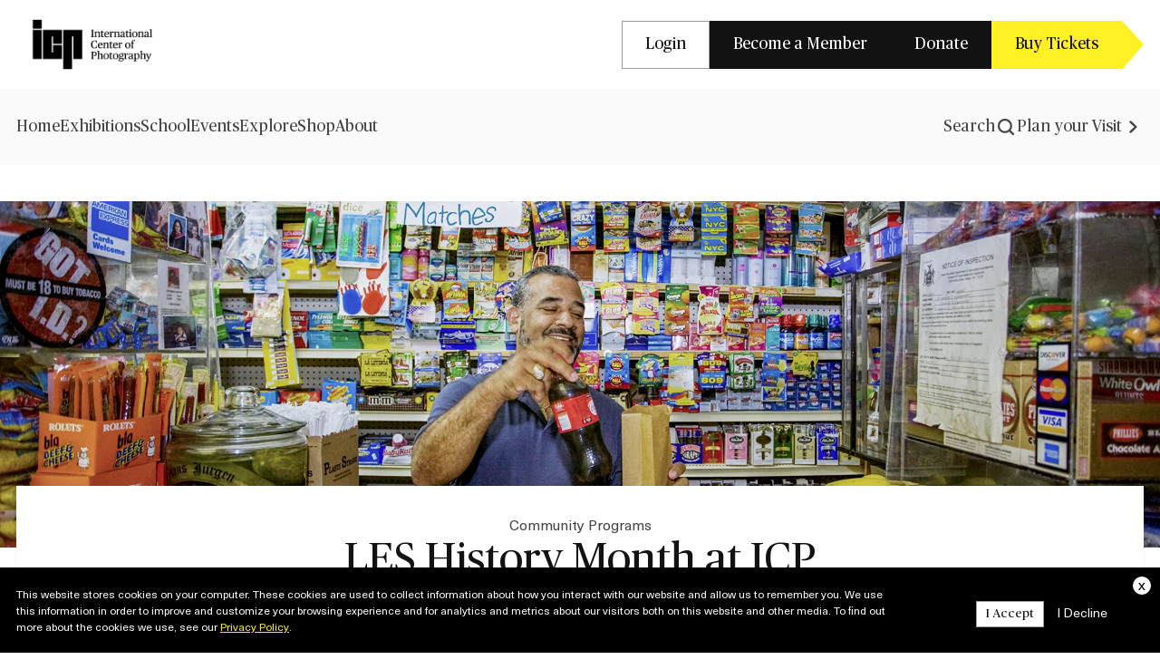

--- FILE ---
content_type: text/html; charset=UTF-8
request_url: https://www.icp.org/events/les-history-month-at-icp
body_size: 11821
content:
<!DOCTYPE html>
<html lang="en" dir="ltr" prefix="og: https://ogp.me/ns#">
  <head>
    <meta charset="utf-8" />
<script>(function(w,d,s,l,i){w[l]=w[l]||[];w[l].push({'gtm.start':
new Date().getTime(),event:'gtm.js'});var f=d.getElementsByTagName(s)[0],
j=d.createElement(s),dl=l!='dataLayer'?'&amp;l='+l:'';j.async=true;j.src=
'https://www.googletagmanager.com/gtm.js?id='+i+dl;f.parentNode.insertBefore(j,f);
})(window,document,'script','dataLayer','GTM-KZR8H76');
</script>
<meta name="description" content="Join the International Center of Photography in celebrating Lower East Side History Month, whether you’re based in our neighborhood or joining us from afar. See local photography, make your own images, and be inspired! Find what&#039;s on at ICP this May below. Free Admission to ICP&#039;s Museum During" />
<meta name="abstract" content="Join the International Center of Photography in celebrating Lower East Side History Month, whether you’re based in our neighborhood or joining us from afar. See local photography, make your own images, and be inspired! Find what&#039;s on at ICP this May below. Free Admission to ICP&#039;s Museum During Student Exhibitions, May 18–21 Enjoy free museum admission to ICP’s galleries for Lifelines, featuring work by ICP&#039;s One-Year Certificate Programs in Creative Practices and Documentary Practice and Visual Journalism, as well as students from our ICP Teen Academy. These works represent a range of visual media from photography to collage. ICP Shop Lower East Side Photobook Display Visit ICP’s shop and browse books by photographers and artists from or working in the Lower East Side. Continuing Education Course—LES in Focus: iPhone Photography &amp; Scavenger Hunt, May 20, 1-3 PM As the popular saying goes, &quot;The best camera in the world is the one that&#039;s with you.&quot; In this hands-on workshop taught by ICP faculty and LES native Destiny Mata, students learn how to elevate their photos from casual snapshots to frame-worthy personal images using only an iPhone. Topics include: highlighting your subject, framing and composition, using light and shadow to create mood and depth, as well as photo editing apps. After learning iPhone tips and tricks, students will go on an LES local business photo scavenger hunt to explore and document this vibrant and diverse neighborhood. Open to all skill levels, students ranging from beginner to experienced ICP Photobook Fest, May 13–14, VIP Preview May 12 ICP is pleased to present the 2023 ICP Photobook Fest, featuring 50 leading photobook publishers and photographers showcasing their latest image-based books as well as programs and in-person book signings. #ICPinLES Throughout the month, tag your images with #ICPinLES, #LESmonth, #LESHistorymonth, and #peoplesLES. Keep an eye out on ICP’s social media channels—we may repost your image! ICP is excited to celebrate and honor the wonderful, vibrant community that is the Lower East Side. For more events taking place throughout the month, visit The People’s LES. Image by Destiny Mata" />
<link rel="shortlink" href="https://www.icp.org/node/128473" />
<link rel="canonical" href="https://www.icp.org/events/les-history-month-at-icp" />
<meta property="og:type" content="Article (inc blog)" />
<meta property="og:url" content="https://www.icp.org/events/les-history-month-at-icp" />
<meta property="og:title" content="LES History Month at ICP" />
<meta property="og:description" content="Join the International Center of Photography in celebrating Lower East Side History Month, whether you’re based in our neighborhood or joining us from afar. See local photography, make your own images, and be inspired! Find what&#039;s on at ICP this May below. Free Admission to ICP&#039;s Museum During Student Exhibitions, May 18–21 Enjoy free museum admission to ICP’s galleries for Lifelines, featuring work by ICP&#039;s One-Year Certificate Programs in Creative Practices and Documentary Practice and Visual Journalism, as well as students from our ICP Teen Academy. These works represent a range of visual media from photography to collage. ICP Shop Lower East Side Photobook Display Visit ICP’s shop and browse books by photographers and artists from or working in the Lower East Side. Continuing Education Course—LES in Focus: iPhone Photography &amp; Scavenger Hunt, May 20, 1-3 PM As the popular saying goes, &quot;The best camera in the world is the one that&#039;s with you.&quot; In this hands-on workshop taught by ICP faculty and LES native Destiny Mata, students learn how to elevate their photos from casual snapshots to frame-worthy personal images using only an iPhone. Topics include: highlighting your subject, framing and composition, using light and shadow to create mood and depth, as well as photo editing apps. After learning iPhone tips and tricks, students will go on an LES local business photo scavenger hunt to explore and document this vibrant and diverse neighborhood. Open to all skill levels, students ranging from beginner to experienced ICP Photobook Fest, May 13–14, VIP Preview May 12 ICP is pleased to present the 2023 ICP Photobook Fest, featuring 50 leading photobook publishers and photographers showcasing their latest image-based books as well as programs and in-person book signings. #ICPinLES Throughout the month, tag your images with #ICPinLES, #LESmonth, #LESHistorymonth, and #peoplesLES. Keep an eye out on ICP’s social media channels—we may repost your image! ICP is excited to celebrate and honor the wonderful, vibrant community that is the Lower East Side. For more events taking place throughout the month, visit The People’s LES. Image by Destiny Mata" />
<meta property="og:image" content="https://www.icp.orgRosa Deli" />
<meta property="og:image" content="https://www.icp.orgAvenue D_COLOR_DestinyMata PHOTOVILLE 03C DM RGB.jpg" />
<meta property="og:image:type" content="image/jpeg" />
<meta property="og:updated_time" content="2025-02-08T23:54:00-05:00" />
<meta property="article:published_time" content="2023-05-09T17:56:25-04:00" />
<meta property="article:modified_time" content="2025-02-08T23:54:00-05:00" />
<meta name="twitter:card" content="summary" />
<meta name="twitter:title" content="LES History Month at ICP" />
<meta name="twitter:description" content="Join the International Center of Photography in celebrating Lower East Side History Month, whether you’re based in our neighborhood or joining us from afar. See local photography, make your own images, and be inspired! Find what&#039;s on at ICP this May below." />
<meta name="Generator" content="Drupal 10 (https://www.drupal.org)" />
<meta name="MobileOptimized" content="width" />
<meta name="HandheldFriendly" content="true" />
<meta name="viewport" content="width=device-width, initial-scale=1.0" />
<link rel="apple-touch-icon" href="/themes/custom/icp_redesign/assets/favicon/apple-touch-icon.png" sizes="180x180" type="image/png" />
<link rel="icon" href="/themes/custom/icp_redesign/assets/favicon/favicon-32x32.png" sizes="32x32" type="image/png" />
<link rel="icon" href="/themes/custom/icp_redesign/assets/favicon/favicon-16x16.png" sizes="16x16" type="image/png" />
<link rel="manifest" href="/themes/custom/icp_redesign/assets/favicon/site.webmanifest" />
<link rel="mask-icon" href="/themes/custom/icp_redesign/assets/favicon/safari-pinned-tab.svg" color="#5bbad5" />
<meta name="msapplication-TileColor" content="#da532c" />
<meta name="theme-color" content="#ffffff" />
<script>window.a2a_config=window.a2a_config||{};a2a_config.callbacks=[];a2a_config.overlays=[];a2a_config.templates={};</script>

    <title>LES History Month at ICP | 1International Center of Photography</title>
    <link rel="stylesheet" media="all" href="/sites/default/files/css/css_FHNuMhPgUqZFkwkitU940MdQf4036o_TqrD3ydUOmWI.css?delta=0&amp;language=en&amp;theme=icp_redesign&amp;include=[base64]" />
<link rel="stylesheet" media="all" href="/sites/default/files/css/css_Zn7NO3Jw8fBpCfyh-z79j3I0xx3SNKJCXAYB0MH8huM.css?delta=1&amp;language=en&amp;theme=icp_redesign&amp;include=[base64]" />
<link rel="stylesheet" media="all" href="https://cdn.jsdelivr.net/npm/lightgallery@2.7.1/css/lightgallery-bundle.min.css" />
<link rel="stylesheet" media="all" href="https://cdn.jsdelivr.net/npm/swiper@8/swiper-bundle.min.css" />
<link rel="stylesheet" media="all" href="/sites/default/files/css/css_3qH-KGNQxTtKWkgKijsmglZbGf_cBweH02L5bTGGxGE.css?delta=4&amp;language=en&amp;theme=icp_redesign&amp;include=[base64]" />

    
  </head>
  <body class="page path-node page--node-type-event">
        <a href="#main-content" class="visually-hidden focusable skip-link">
      Skip to main content
    </a>
    <noscript><iframe src="https://www.googletagmanager.com/ns.html?id=GTM-KZR8H76" height="0" width="0" style="display:none;visibility:hidden;"></iframe>
</noscript>
      <div class="dialog-off-canvas-main-canvas" data-off-canvas-main-canvas>
    
<div class="pre-header">
    <div class="region region--header">
    

<div id="block-icp-redesign-preheadernavigation" class="pre-header-block block block--system block--system-menu-blockpre-header-navigation container">
  
  
      <div class="pre-header__container">
      <div class="pre-header__primary">
        <a class="pre-header__logo icp-homepage-link" rel="home" href="/">
          <img class="pre-header__logo-img" src="/themes/custom/icp_redesign/assets/media/images/icp-logo.png" alt="Logo" width="168" height="56">
        </a>
      </div>
      <div class="pre-header__secondary">
        <div class="pre-header__menu-list">
          
              <ul class="icp-preheader-menu">
                    <li class="icp-preheader-menu__item">
        <a href="/user/login" class="btn-tertiary" data-drupal-link-system-path="user/login">Login</a>
              </li>
                <li class="icp-preheader-menu__item">
        <a href="https://www.icp.org/content/membership-page" class="btn-secondary">Become a Member</a>
              </li>
                <li class="icp-preheader-menu__item">
        <a href="/support-icp" class="btn-secondary" data-drupal-link-system-path="node/129032">Donate</a>
              </li>
                <li class="icp-preheader-menu__item">
        <a href="https://buy.acmeticketing.com/orders/262/calendar" class="btn-primary">Buy Tickets</a>
              </li>
        </ul>
  

        </div>
      </div>
    </div>
  </div>

  </div>

</div>
<header role="banner">
  <div class="header">
      <div class="region region--navigation-mobile icp-navigation-mobile" data-drupal-selector="icp-navigation-mobile">
    <div class="icp-navigation-mobile__primary">
      <div class="icp-navigation-mobile__navigation-burger" data-action-button="hamburger">
        <div class="burger icp-navigation-mobile__navigation-burger-toggle">
                      <div class="burger-bar"></div>
                      <div class="burger-bar"></div>
                      <div class="burger-bar"></div>
                  </div>
      </div>
      <div class="icp-navigation-mobile__site-branding">
        <a href="/" rel="home" class="icp-navigation-mobile__logo-link">
          <img class="icp-navigation-mobile__logo-img" src="/themes/custom/icp_redesign/assets/media/images/icp-logo.png" alt="Logo" width="168" height="56">
        </a>
      </div>
      <div class="icp-navigation-mobile__search">
        
              <ul class="icp-search-menu">
                    <li class="icp-search-menu__item">
        <a href="/search-results" class="icp-search-menu__item-mobile-link">
          <svg width="24" height="24" viewBox="0 0 24 24" fill="none" xmlns="http://www.w3.org/2000/svg">
<path d="M20 20L15.8621 15.8621M4 10.8966C4 7.08769 7.08769 4 10.8966 4C14.7054 4 17.7931 7.08769 17.7931 10.8966C17.7931 14.7054 14.7054 17.7931 10.8966 17.7931C7.08769 17.7931 4 14.7054 4 10.8966Z" stroke="#454545" stroke-width="2.2" stroke-linecap="round" stroke-linejoin="round"/>
</svg>
        </a>
        <div class="icp-search-menu__item-desktop-link">
          <a href="/search-results" class="icp-search-menu__item-link">
            Search
          </a>
        <svg width="24" height="24" viewBox="0 0 24 24" fill="none" xmlns="http://www.w3.org/2000/svg">
<path d="M20 20L15.8621 15.8621M4 10.8966C4 7.08769 7.08769 4 10.8966 4C14.7054 4 17.7931 7.08769 17.7931 10.8966C17.7931 14.7054 14.7054 17.7931 10.8966 17.7931C7.08769 17.7931 4 14.7054 4 10.8966Z" stroke="#454545" stroke-width="2.2" stroke-linecap="round" stroke-linejoin="round"/>
</svg>
        </div>
      </li>
        </ul>
  

      </div>
    </div>
    <div class="icp-navigation-mobile__secondary">
      <div class="icp-navigation-mobile__navigation" data-drupal-selector="icp-navigation-nav-wrapper">
        <div class="icp-navigation-mobile__navigation-burger-dropdown">
          <div class="icp-navigation-mobile__navigation-burger-menu">
            <nav role="navigation" aria-labelledby="block-icp-redesign-searchlink-mobile-menu" id="block-icp-redesign-searchlink-mobile">
            
  <h2 class="visually-hidden" id="block-icp-redesign-searchlink-mobile-menu">Search Link</h2>
  

        
              <ul class="icp-search-menu">
                    <li class="icp-search-menu__item">
        <a href="/search-results" class="icp-search-menu__item-mobile-link">
          <svg width="24" height="24" viewBox="0 0 24 24" fill="none" xmlns="http://www.w3.org/2000/svg">
<path d="M20 20L15.8621 15.8621M4 10.8966C4 7.08769 7.08769 4 10.8966 4C14.7054 4 17.7931 7.08769 17.7931 10.8966C17.7931 14.7054 14.7054 17.7931 10.8966 17.7931C7.08769 17.7931 4 14.7054 4 10.8966Z" stroke="#454545" stroke-width="2.2" stroke-linecap="round" stroke-linejoin="round"/>
</svg>
        </a>
        <div class="icp-search-menu__item-desktop-link">
          <a href="/search-results" class="icp-search-menu__item-link">
            Search
          </a>
        <svg width="24" height="24" viewBox="0 0 24 24" fill="none" xmlns="http://www.w3.org/2000/svg">
<path d="M20 20L15.8621 15.8621M4 10.8966C4 7.08769 7.08769 4 10.8966 4C14.7054 4 17.7931 7.08769 17.7931 10.8966C17.7931 14.7054 14.7054 17.7931 10.8966 17.7931C7.08769 17.7931 4 14.7054 4 10.8966Z" stroke="#454545" stroke-width="2.2" stroke-linecap="round" stroke-linejoin="round"/>
</svg>
        </div>
      </li>
        </ul>
  

  </nav>
<nav role="navigation" aria-labelledby="block-icp-redesign-mainnavigation-2-menu" id="block-icp-redesign-mainnavigation-2">
            
  <h2 class="visually-hidden" id="block-icp-redesign-mainnavigation-2-menu">Main navigation</h2>
  

        
          <ul  class="icp-navigation-menu icp-navigation-menu--level-1">
                    
                
        
                <li class="icp-navigation-menu__item">
                              <a  class="icp-navigation-menu__link"  href="/">
            Home
          </a>
                  </li>
              
                
        
                <li class="icp-navigation-menu__item">
                              <a  class="icp-navigation-menu__link"  href="/exhibitions">
            Exhibitions
          </a>
                  </li>
              
                
        
                <li class="icp-navigation-menu__item">
                              <a  class="icp-navigation-menu__link"  href="/theschool">
            School
          </a>
                  </li>
              
                
        
                <li class="icp-navigation-menu__item">
                              <a  class="icp-navigation-menu__link"  href="/events">
            Events
          </a>
                  </li>
              
                
        
                <li class="icp-navigation-menu__item">
                              <a  class="icp-navigation-menu__link"  href="/explore">
            Explore
          </a>
                  </li>
              
                
        
                <li class="icp-navigation-menu__item">
                              <a  class="icp-navigation-menu__link"  href="https://shop.icp.org/">
            Shop
          </a>
                  </li>
              
                
        
                <li class="icp-navigation-menu__item">
                              <a  class="icp-navigation-menu__link"  href="/about">
            About
          </a>
                  </li>
          </ul>
  


  </nav>
<nav role="navigation" aria-labelledby="block-icp-redesign-preheadernavigation-2-menu" id="block-icp-redesign-preheadernavigation-2">
            
  <h2 class="visually-hidden" id="block-icp-redesign-preheadernavigation-2-menu">Pre Header Navigation</h2>
  

        
              <ul class="icp-preheader-menu">
                    <li class="icp-preheader-menu__item">
        <a href="/user/login" class="btn-tertiary" data-drupal-link-system-path="user/login">Login</a>
              </li>
                <li class="icp-preheader-menu__item">
        <a href="https://www.icp.org/content/membership-page" class="btn-secondary">Become a Member</a>
              </li>
                <li class="icp-preheader-menu__item">
        <a href="/support-icp" class="btn-secondary" data-drupal-link-system-path="node/129032">Donate</a>
              </li>
                <li class="icp-preheader-menu__item">
        <a href="https://buy.acmeticketing.com/orders/262/calendar" class="btn-primary">Buy Tickets</a>
              </li>
        </ul>
  

  </nav>
<nav role="navigation" aria-labelledby="block-icp-redesign-externalnavigationlinks-2-menu" id="block-icp-redesign-externalnavigationlinks-2">
            
  <h2 class="visually-hidden" id="block-icp-redesign-externalnavigationlinks-2-menu">External Navigation Links</h2>
  

        
              <ul class="icp-external-links-menu">
                    <li class="icp-external-links-menu__item">
        <a href="/visit" data-drupal-link-system-path="node/129008">Plan your Visit</a>
                <svg width="24" height="24" viewBox="0 0 24 24" fill="none" xmlns="http://www.w3.org/2000/svg">
<path id="Vector" d="M8 6.645L9.71255 5L17 12L9.71255 19L8 17.355L13.5628 12L8 6.645Z" fill="#454545"/>
</svg>
      </li>
        </ul>
  

  </nav>

          </div>
        </div>
      </div>
    </div>
  </div>


          <div class="main-navigation">
        <div class="container">
            <div class="region region--navigation">
    <div class="nav-cols">
      <a href="/" rel="home" class="icp-navigation__logo-link">
        <img class="icp-navigation__logo-img" src="/themes/custom/icp_redesign/assets/media/images/icp-logo-transparent.png" alt="Logo" width="168" height="56">
      </a>
      <nav role="navigation" aria-labelledby="block-icp-redesign-mainnavigation-menu" id="block-icp-redesign-mainnavigation">
            
  <h2 class="visually-hidden" id="block-icp-redesign-mainnavigation-menu">Main navigation</h2>
  

        
          <ul  class="icp-navigation-menu icp-navigation-menu--level-1">
                    
                
        
                <li class="icp-navigation-menu__item">
                              <a  class="icp-navigation-menu__link"  href="/">
            Home
          </a>
                  </li>
              
                
        
                <li class="icp-navigation-menu__item">
                              <a  class="icp-navigation-menu__link"  href="/exhibitions">
            Exhibitions
          </a>
                  </li>
              
                
        
                <li class="icp-navigation-menu__item">
                              <a  class="icp-navigation-menu__link"  href="/theschool">
            School
          </a>
                  </li>
              
                
        
                <li class="icp-navigation-menu__item">
                              <a  class="icp-navigation-menu__link"  href="/events">
            Events
          </a>
                  </li>
              
                
        
                <li class="icp-navigation-menu__item">
                              <a  class="icp-navigation-menu__link"  href="/explore">
            Explore
          </a>
                  </li>
              
                
        
                <li class="icp-navigation-menu__item">
                              <a  class="icp-navigation-menu__link"  href="https://shop.icp.org/">
            Shop
          </a>
                  </li>
              
                
        
                <li class="icp-navigation-menu__item">
                              <a  class="icp-navigation-menu__link"  href="/about">
            About
          </a>
                  </li>
          </ul>
  


  </nav>

    </div>
    <div class="nav-cols">
      <nav role="navigation" aria-labelledby="block-icp-redesign-searchlink-menu" id="block-icp-redesign-searchlink">
            
  <h2 class="visually-hidden" id="block-icp-redesign-searchlink-menu">Search Link</h2>
  

        
              <ul class="icp-search-menu">
                    <li class="icp-search-menu__item">
        <a href="/search-results" class="icp-search-menu__item-mobile-link">
          <svg width="24" height="24" viewBox="0 0 24 24" fill="none" xmlns="http://www.w3.org/2000/svg">
<path d="M20 20L15.8621 15.8621M4 10.8966C4 7.08769 7.08769 4 10.8966 4C14.7054 4 17.7931 7.08769 17.7931 10.8966C17.7931 14.7054 14.7054 17.7931 10.8966 17.7931C7.08769 17.7931 4 14.7054 4 10.8966Z" stroke="#454545" stroke-width="2.2" stroke-linecap="round" stroke-linejoin="round"/>
</svg>
        </a>
        <div class="icp-search-menu__item-desktop-link">
          <a href="/search-results" class="icp-search-menu__item-link">
            Search
          </a>
        <svg width="24" height="24" viewBox="0 0 24 24" fill="none" xmlns="http://www.w3.org/2000/svg">
<path d="M20 20L15.8621 15.8621M4 10.8966C4 7.08769 7.08769 4 10.8966 4C14.7054 4 17.7931 7.08769 17.7931 10.8966C17.7931 14.7054 14.7054 17.7931 10.8966 17.7931C7.08769 17.7931 4 14.7054 4 10.8966Z" stroke="#454545" stroke-width="2.2" stroke-linecap="round" stroke-linejoin="round"/>
</svg>
        </div>
      </li>
        </ul>
  

  </nav>

      <nav role="navigation" aria-labelledby="block-icp-redesign-externalnavigationlinks-menu" id="block-icp-redesign-externalnavigationlinks">
            
  <h2 class="visually-hidden" id="block-icp-redesign-externalnavigationlinks-menu">External Navigation Links</h2>
  

        
              <ul class="icp-external-links-menu">
                    <li class="icp-external-links-menu__item">
        <a href="/visit" data-drupal-link-system-path="node/129008">Plan your Visit</a>
                <svg width="24" height="24" viewBox="0 0 24 24" fill="none" xmlns="http://www.w3.org/2000/svg">
<path id="Vector" d="M8 6.645L9.71255 5L17 12L9.71255 19L8 17.355L13.5628 12L8 6.645Z" fill="#454545"/>
</svg>
      </li>
        </ul>
  

  </nav>

    </div>
  </div>

        </div>
      </div>
          <div class="region region--branding">
    <div id="block-icp-redesign-sitewidealert" class="block block--sitewide-alert-block">
  
    
      <div class="block__content">
      <div data-sitewide-alert></div>
    </div>
  </div>

  </div>

  </div>
</header>
<div id="main-wrapper" class="clearfix">
      <div class="container">
        <div class="region region--help">
    <div data-drupal-messages-fallback class="hidden"></div>

  </div>

    </div>
  
        <main class="main-content" role="main">
        <div class="region region--content">
    

<div id="block-icp-redesign-content" class="block block-system block-system-main-block">
	
		
			



<article data-history-node-id="128473" class="node event node--type-event node--event-full">
  
    

  
  <div class="node__content">
    <div class="event__banner">
              <div class="event__banner-img">
          
<div class="field field--name-field-event-image field--event-image-node">
              <div class="field__item"><div class="media media--type-image media--view-mode-event">
  
      
<div class="field field--name-field-media-image field--media-image-media">
      <div class="field__label visually-hidden">Image</div>
              <div class="field__item">  <img loading="lazy" src="/sites/default/files/styles/event/public/Rosa%20Deli%2C%20Avenue%20D_COLOR_DestinyMata%20PHOTOVILLE%2003C%20DM%20RGB_1.jpg.webp?itok=EoLCUORb" width="2400" height="1395" class="normal-img" />


</div>
        </div>

  </div>
</div>
        </div>

        </div>
            <div class="container">
        <div class="event__banner-info">
          <span>Community Programs</span>
          <h1 class="event__title">LES History Month at ICP</h1>
                      <div class="event__date">
                              May 1, 2023 – May 31, 2023 (1:00PM – 3:00PM EDT)
                          </div>
                                                        <div class="event__ticket">
                <a href="https://icp.ticketleap.com/les-iphone-photography-and-scavenger-hunt/" class="btn-secondary">Get Tickets</a>
                Free Event
              </div>
                              </div>
      </div>
    </div>
    <div class="container">
      <div class="event__row">
        <div class="event__left-col">
          
<div class="field field--name-body field--body-node">
              <div class="field__item"><p>Join the International Center of Photography in celebrating Lower East Side History Month, whether you’re based in our neighborhood or joining us from afar. See local photography, make your own images, and be inspired! Find what's on at ICP this May below.</p>

<h2>Free Admission to ICP's Museum During Student Exhibitions,&nbsp;May 18–21</h2>

<p>Enjoy free museum admission to ICP’s galleries&nbsp;for <em><a href="/exhibitions/lifelines-one-year-certificate-programs-2023-student-exhibition">Lifelines</a>,</em> featuring work by ICP's One-Year Certificate Programs in Creative Practices and Documentary Practice and Visual Journalism, as well as students from our <a href="/exhibitions/teen-academy-imagemakers-2023-exhibition">ICP Teen Academy</a>. These works represent a range of visual media from photography to collage.</p>

<h2>ICP Shop Lower East Side Photobook Display</h2>

<p>Visit ICP’s shop and browse books by photographers and artists from or working in the Lower East Side.</p>

<h2>Continuing Education Course—<a href="/events/les-in-focus-iphone-photography-and-scavenger-hunt-0">LES in Focus: iPhone Photography &amp; Scavenger Hunt</a>, May 20, 1-3 PM</h2>

<p>As the popular saying goes, "The best camera in the world is the one that's with you." In this hands-on workshop taught by ICP faculty and LES native&nbsp;Destiny Mata, students learn how to elevate their photos from casual snapshots to frame-worthy personal images using only an iPhone. Topics include: highlighting your subject, framing and composition, using light and shadow to create mood and depth, as well as photo editing apps. After learning iPhone tips and tricks, students will go on an LES local business photo scavenger hunt to explore and document this vibrant and diverse neighborhood.</p>

<p>Open to all skill levels, students ranging from beginner to experienced</p>

<h2><a href="https://www.pbf.icp.org/">ICP Photobook Fest</a>, May 13–14, VIP Preview May 12</h2>

<p>ICP is pleased to present the 2023 ICP Photobook Fest, featuring 50&nbsp;leading photobook publishers and photographers showcasing their latest image-based books as well as programs and in-person book signings.</p>

<h2>#ICPinLES</h2>

<p>Throughout the month, tag your images with #ICPinLES, #LESmonth, #LESHistorymonth, and #peoplesLES. Keep an eye out on ICP’s social media channels—we may repost your image!</p>

<p>ICP is excited to celebrate and honor the wonderful, vibrant community that is the Lower East Side.&nbsp;For more events taking place throughout the month, visit&nbsp;<a href="https://peoplesles.org/">The People’s LES</a>.</p>

<div class="tag">Image by Destiny Mata</div>
</div>
        </div>

        </div>
        <div class="event__right-col">
                      <div class="event__geolocation">
              <a target="_blank" href="https://www.google.com/maps/place/40.7180605,-73.9886399/@40.7180605,-73.9886399,18z">
                
<div class="field field--name-field-location field--location-node">
              <div class="field__item"><div  class="geolocation-map-wrapper" id="map-697c71398dfb4" data-map-type="google_maps">
    <div class="geolocation-map-controls">
                        <div class="geolocation-map-control control_locate form-container" data-google-map-control-position="TOP_LEFT"><button class="locate">Locate</button>
</div>

                  </div>

    <div class="geolocation-map-container js-show"></div>

            <div  class="geolocation-location js-hide" id="697c7139a5b20" data-lat="40.7180605" data-lng="-73.9886399" data-set-marker="true" typeof="Place">
  <span property="geo" typeof="GeoCoordinates">
    <meta property="latitude" content="40.7180605" />
    <meta property="longitude" content="-73.9886399" />
  </span>

      <h2 class="location-title" property="name">40.7180605, -73.9886399</h2>
  
  </div>
    </div>
</div>
        </div>

              </a>
            </div>
            <div class="event__location section-mb-sm">
              <h3 class="event__location-name">International Center of Photography</h3>
              79 Essex Street, New York, NY 10002
            </div>
                                                    <div class="event__sidebar">
              
<div class="field field--name-field-sidebar field--sidebar-node">
        <div class="field__items">
              <div class="field__item">

  <div class="sidebar-item paragraph paragraph--type--sidebar paragraph--view-mode--default">
          <div class="sidebar-item__content">
        <div class="sidebar-item__secondary">
          <div class="sidebar-item__details">
            <h2 class="sidebar-item__title"></h2>
                      </div>
                      <div class="sidebar-item__link-file">
              
<div class="field field--name-field-link-file field--link-file-paragraph">
        <div class="field__items">
              <div class="field__item">

  <div class="paragraph paragraph--type--link-file paragraph--view-mode--default">
                </div>
</div>
            </div>
  </div>

            </div>
                  </div>
      </div>
      </div>
</div>
            </div>
  </div>

            </div>
                                <div class="event__addtocal">
              
<div class="field field--name-field-event-date field--event-date-node">
              <div class="field__item">2023-05-01 01:00 PM - 2023-05-31 03:00 PM</div>
        </div>

            </div>
                            </div>
      </div>
    </div>
    <div class="event__related section-mb-sm ">
      <div class="container">
        

<div class="field field--name-field-related-items field--related-items-node related-items-block">
  <h2  class="field__label related-items-block__title">Related items</h2>

  <div class="related__items">
          <div class="field__item related__item">
                
                                    
                <div class="related__item-image">
                      <img src="/sites/default/files/styles/media_page_related_item/public/Conditions%20copy.jpg.webp?itok=TE-I6ZQr" alt="A man in the dark, with a flower raised and covering one eye. " class="normal-img" />


                  </div>
        <div class="related__item-type">
          Exhibition
        </div>

                
                        
                  <a class="related__item-link" href="/exhibitions/love-songs-photography-and-intimacy">Love Songs: Photography and Intimacy</a>
              </div>
      </div>
</div>

      </div>
    </div>
  </div>

</article>

	</div>
<div id="block-icp-redesign-hubspottrackingcode" class="block block--block-content block--block-content86ef20f8-d480-4b6a-95eb-1e46558581e2">
  
    
      <div class="block__content">
      
<div class="field field--name-body field--body-block-content">
              <div class="field__item"><!-- Start of HubSpot Embed Code --><script type="text/javascript" id="hs-script-loader" async defer src="//js.hs-scripts.com/47607403.js"></script><!-- End of HubSpot Embed Code --></div>
        </div>

    </div>
  </div>

  </div>

    </main>
  </div>

  <footer role="contentinfo" class="footer">
    <div class="footer__top">
      <div class="container">
        <div class="footer__main">
          <div class="footer__branding">
            
            <div class="footer__branding__logo mb-5">
              <a href="/">
                <img class="icp-navigation__logo-img" src="/themes/custom/icp_redesign/assets/media/images/icp-logo-transparent.png" alt="Logo" width="168" height="56">
              </a>
            </div>
                          <div class="footer__branding--address">
                <p><strong>Main Entrance:</strong><br>84 Ludlow Street, New York, NY 10002</p><p><strong>Mailing &amp; Legal Address:</strong><br>79 Essex Street, New York, NY 10002</p>
              </div>
                      </div>
          <div class="footer__navigation">
              <div class="region region--footer-navigation">
    <nav role="navigation" aria-labelledby="block-icp-redesign-footer-menu" id="block-icp-redesign-footer">
            
  <h2 class="visually-hidden" id="block-icp-redesign-footer-menu">Footer</h2>
  

                      <ul class="menu">
                    <li class="menu__item menu__item--expanded">
        <span>Visit</span>
                                <ul class="menu">
                    <li class="menu__item">
        <a href="/contact/find-us" data-drupal-link-system-path="node/129006">Find Us</a>
              </li>
                <li class="menu__item">
        <a href="/visit" data-drupal-link-system-path="node/129008">Hours &amp; Admissions</a>
              </li>
                <li class="menu__item">
        <a href="https://support.icp.org/orders/262/calendar">Museum Tickets</a>
              </li>
                <li class="menu__item">
        <a href="/contact/group-tours" data-drupal-link-system-path="node/129007">Museum Tours</a>
              </li>
                <li class="menu__item">
        <a href="https://www.icp.org/school/educational-resources" target="_blank">Educational Resources</a>
              </li>
        </ul>
  
              </li>
                <li class="menu__item menu__item--expanded">
        <span>Contact</span>
                                <ul class="menu">
                    <li class="menu__item">
        <a href="/contact" data-drupal-link-system-path="node/129091">Contact Us</a>
              </li>
                <li class="menu__item">
        <a href="/subscribe" data-drupal-link-system-path="node/128983">Subscribe</a>
              </li>
                <li class="menu__item">
        <a href="/jobs" data-drupal-link-system-path="node/128996">Jobs</a>
              </li>
        </ul>
  
              </li>
                <li class="menu__item menu__item--expanded">
        <span>Support</span>
                                <ul class="menu">
                    <li class="menu__item">
        <a href="https://www.icp.org/content/membership-page">Membership</a>
              </li>
                <li class="menu__item">
        <a href="/support-icp/corporate-giving" data-drupal-link-system-path="node/129010">Corporate Giving</a>
              </li>
                <li class="menu__item">
        <a href="/support-icp/individual-giving" data-drupal-link-system-path="node/129011">Individual Giving</a>
              </li>
                <li class="menu__item">
        <a href="https://www.icp.org/support-icp">Donate</a>
              </li>
        </ul>
  
              </li>
                <li class="menu__item menu__item--expanded">
        <span>News &amp; Press</span>
                                <ul class="menu">
                    <li class="menu__item">
        <a href="/contact/press-room" data-drupal-link-system-path="node/128986">Press Room</a>
              </li>
                <li class="menu__item">
        <a href="/news" data-drupal-link-system-path="node/128990">News</a>
              </li>
        </ul>
  
              </li>
        </ul>
  

  </nav>

  </div>

          </div>
        </div>
      </div>
    </div>

          <div class="footer_content">
        <div class="container">
            <div class="region region--footer">
    
<div id="block-icp-redesign-subscribetonewsletteremailonly" class="block block--block-content block--block-content44e6c772-9fb6-4366-93b0-09109faf20f8">
  
  
      <div class="block__content subscribe-with-email">
      <div class="subscribe-with-email__content">
              <h2 class="block__title">Subscribe to Our Newsletter</h2>
            
<div class="field field--name-body field--body-block-content">
              <div class="field__item"><p>Please enter your email if you would like to receive a regular newsletter about photography, current artists and new courses from the school.</p></div>
        </div>

      </div>
      <div class="subscribe-with-email__form">
        <script charset="utf-8" type="text/javascript" src="//js.hsforms.net/forms/embed/v2.js"></script>
        <script>
        hbspt.forms.create({
          portalId: "47607403",
          formId: "c350cff1-5b30-4f3b-a0a9-6d8502bbd5c5"
        });
        </script>
      </div>
    </div>
  </div>

  </div>

        </div>
      </div>
    
    <div class="footer__container">
      <div class="footer__bottom">
        <div class="footer__copyright-block">
                      <div class="footer__copyright-message">
              Copyright © 1974 – 2025 International Center of Photography| All Rights Reserved |
            </div>
                      <div class="region region--footer-bottom">
    <nav role="navigation" aria-labelledby="block-icp-redesign-copyrightlinks-menu" id="block-icp-redesign-copyrightlinks">
            
  <h2 class="visually-hidden" id="block-icp-redesign-copyrightlinks-menu">Copyright Links</h2>
  

                      <ul class="menu">
                    <li class="menu__item">
        <a href="/terms-and-conditions" data-drupal-link-system-path="node/67067">Terms and Conditions</a>
              </li>
                <li class="menu__item">
        <a href="/privacy" data-drupal-link-system-path="node/67068"> Privacy Policy</a>
              </li>
        </ul>
  

  </nav>
<div id="block-icp-redesign-cookieconsent" class="block block--block-content block--block-content554995cd-1dae-4b4a-97c4-a87fdce40fd1">
  
    
      <div class="block__content">
      
<div class="field field--name-body field--body-block-content">
              <div class="field__item"><div class="cookie-banner" id="cookie-banner"><div class="cookie-banner__inner container"><div><a class="cookie-banner__close" id="close-cookies">x</a></div><div class="cookie-banner__left">This website stores cookies on your computer. These cookies are used to collect information about how you interact with our website and allow us to remember you. We use this information in order to improve and customize your browsing experience and for analytics and metrics about our visitors both on this website and other media. To find out more about the cookies we use, see our&nbsp;<a href="/privacy">Privacy Policy</a>.</div><div class="cookie-banner__right"><a class="cookie-banner__btn btn-tertiary" id="accept-cookies">I Accept</a> <a class="cookie-banner__btn cookie-banner__btn--normal" id="decline-cookies">I Decline</a></div></div></div></div>
        </div>

    </div>
  </div>

  </div>

        </div>
        <div class="footer__social-links">
                      <a href="https://www.facebook.com/internationalcenterofphotography" target="_blank" class="footer__social-links-link facebook">
              <svg width="24" height="24" viewBox="0 0 24 24" fill="none" xmlns="http://www.w3.org/2000/svg">
<rect width="24" height="24" rx="4" fill="#121212"/>
<path d="M12.9759 18V12.5262H14.9057L15.1946 10.393H12.9758V9.03102C12.9758 8.4134 13.1559 7.99252 14.0862 7.99252L15.2727 7.99199V6.08405C15.0675 6.0581 14.3631 6 13.5438 6C11.8331 6 10.662 6.99412 10.662 8.81982V10.393H8.72723V12.5262H10.662V17.9999H12.9759V18Z" fill="white"/>
</svg>
            </a>
                                          <a href="https://www.instagram.com/icp/" target="_blank" class="footer__social-links-link instagram">
              <svg width="24" height="24" viewBox="0 0 24 24" fill="none" xmlns="http://www.w3.org/2000/svg">
<rect width="24" height="24" rx="4" fill="#121212"/>
<path fill-rule="evenodd" clip-rule="evenodd" d="M6 12C6 9.60324 6 8.40486 6.57113 7.5417C6.82616 7.15626 7.15626 6.82616 7.5417 6.57113C8.40486 6 9.60324 6 12 6C14.3968 6 15.5951 6 16.4583 6.57113C16.8437 6.82616 17.1738 7.15626 17.4289 7.5417C18 8.40486 18 9.60324 18 12C18 14.3968 18 15.5951 17.4289 16.4583C17.1738 16.8437 16.8437 17.1738 16.4583 17.4289C15.5951 18 14.3968 18 12 18C9.60324 18 8.40486 18 7.5417 17.4289C7.15626 17.1738 6.82616 16.8437 6.57113 16.4583C6 15.5951 6 14.3968 6 12ZM15.1062 12.0002C15.1062 13.7157 13.7154 15.1064 11.9999 15.1064C10.2843 15.1064 8.89362 13.7157 8.89362 12.0002C8.89362 10.2846 10.2843 8.89388 11.9999 8.89388C13.7154 8.89388 15.1062 10.2846 15.1062 12.0002ZM11.9999 14.0555C13.135 14.0555 14.0552 13.1353 14.0552 12.0002C14.0552 10.865 13.135 9.94482 11.9999 9.94482C10.8648 9.94482 9.94456 10.865 9.94456 12.0002C9.94456 13.1353 10.8648 14.0555 11.9999 14.0555ZM15.2288 9.4677C15.632 9.4677 15.9587 9.14092 15.9587 8.73782C15.9587 8.33471 15.632 8.00793 15.2288 8.00793C14.8257 8.00793 14.499 8.33471 14.499 8.73782C14.499 9.14092 14.8257 9.4677 15.2288 9.4677Z" fill="white"/>
</svg>
            </a>
                                <a href="https://www.youtube.com/user/icplive" target="_blank" class="footer__social-links-link youtube">
              <svg width="24" height="24" viewBox="0 0 24 24" fill="none" xmlns="http://www.w3.org/2000/svg">
<rect width="24" height="24" rx="4" fill="#121212"/>
<path d="M12.2924 16.6533L9.58427 16.6027C8.70744 16.585 7.82843 16.6202 6.96879 16.4375C5.66108 16.1645 5.56844 14.8259 5.47149 13.7031C5.33792 12.1245 5.38963 10.5173 5.6417 8.95192C5.78401 8.07358 6.34403 7.54947 7.21008 7.49243C10.1336 7.28545 13.0767 7.30998 15.9937 7.40654C16.3018 7.4154 16.612 7.46378 16.9158 7.51885C18.4153 7.78747 18.4519 9.3044 18.5491 10.5814C18.6461 11.8715 18.6051 13.1683 18.4198 14.4497C18.2712 15.5106 17.9868 16.4003 16.7865 16.4862C15.2827 16.5985 13.8134 16.6889 12.3053 16.6601C12.3054 16.6533 12.2967 16.6533 12.2924 16.6533ZM10.7003 13.9673C11.8336 13.3024 12.9452 12.6485 14.072 11.988C12.9366 11.3231 11.8271 10.6692 10.7003 10.0087V13.9673Z" fill="white"/>
</svg>
            </a>
                                <a href="https://www.linkedin.com/company/international-center-of-photography/" target="_blank" class="footer__social-links-link linkedin">
              <svg width="24" height="24" viewBox="0 0 24 24" fill="none" xmlns="http://www.w3.org/2000/svg">
<rect width="24" height="24" rx="4" fill="#121212"/>
<path d="M6 7.61328C6 7.22847 6.13514 6.91101 6.40541 6.6609C6.67567 6.41078 7.02703 6.28572 7.45946 6.28572C7.88417 6.28572 8.2278 6.40885 8.49035 6.65513C8.76061 6.9091 8.89575 7.24002 8.89575 7.64791C8.89575 8.01732 8.76448 8.32515 8.50193 8.57143C8.23166 8.8254 7.87645 8.95239 7.43629 8.95239H7.42471C7 8.95239 6.65637 8.8254 6.39382 8.57143C6.13127 8.31747 6 7.99808 6 7.61328ZM6.15058 17.7143V10.0029H8.72201V17.7143H6.15058ZM10.1467 17.7143H12.7181V13.4084C12.7181 13.139 12.749 12.9312 12.8108 12.785C12.9189 12.5233 13.083 12.3021 13.3031 12.1212C13.5232 11.9404 13.7992 11.8499 14.1313 11.8499C14.9961 11.8499 15.4286 12.431 15.4286 13.5931V17.7143H18V13.2929C18 12.1539 17.7297 11.29 17.1892 10.7013C16.6486 10.1126 15.9344 9.81819 15.0463 9.81819C14.0502 9.81819 13.2741 10.2453 12.7181 11.0996V11.1227H12.7066L12.7181 11.0996V10.0029H10.1467C10.1622 10.2492 10.1699 11.0149 10.1699 12.3001C10.1699 13.5854 10.1622 15.3901 10.1467 17.7143Z" fill="white"/>
</svg>
            </a>
                  </div>
      </div>
    </div>
  </footer>


  </div>

    
    <script type="application/json" data-drupal-selector="drupal-settings-json">{"path":{"baseUrl":"\/","pathPrefix":"","currentPath":"node\/128473","currentPathIsAdmin":false,"isFront":false,"currentLanguage":"en"},"pluralDelimiter":"\u0003","suppressDeprecationErrors":true,"ajaxPageState":{"libraries":"[base64]","theme":"icp_redesign","theme_token":null},"ajaxTrustedUrl":[],"geolocation":{"maps":{"map-697c71398dfb4":{"map_center":{"fit_bounds":{"map_center_id":"fit_bounds","option_id":"fit_bounds","settings":{"min_zoom":null,"reset_zoom":true},"weight":-101}},"settings":{"google_map_settings":{"map_features":{"marker_infowindow":{"enabled":true,"weight":0,"settings":{"info_auto_display":false,"disable_auto_pan":true,"info_window_solitary":true,"max_width":null}},"control_locate":{"enabled":true,"weight":0,"settings":{"position":"TOP_LEFT"}},"control_zoom":{"enabled":true,"weight":0,"settings":{"position":"RIGHT_CENTER","behavior":"default","style":"LARGE"}},"control_maptype":{"enabled":true,"weight":0,"settings":{"position":"RIGHT_BOTTOM","behavior":"default","style":"DEFAULT"}},"google_maps_layer_bicycling":{"weight":0,"enabled":false},"client_location_indicator":{"weight":0,"enabled":false},"context_popup":{"weight":0,"settings":{"content":{"value":"","format":"basic_html"}},"enabled":false},"drawing":{"weight":0,"settings":{"polyline":false,"strokeColor":"#FF0000","strokeOpacity":"0.8","strokeWeight":"2","geodesic":false,"polygon":false,"fillColor":"#FF0000","fillOpacity":"0.35"},"enabled":false},"geolocation_google_maps_control_directions":{"weight":0,"settings":{"position":"RIGHT_CENTER","behavior":"default","origin_source":"exposed","origin_static_value":"","destination_source":"exposed","destination_static_value":"","travel_mode":"exposed","directions_container":"below","directions_container_custom_id":""},"enabled":false},"map_disable_tilt":{"weight":0,"enabled":false},"map_disable_poi":{"weight":0,"enabled":false},"map_disable_user_interaction":{"weight":0,"enabled":false},"geolocation_shapes":{"weight":0,"settings":{"remove_markers":false,"polyline":true,"polyline_title":"","strokeColor":"#FF0000","strokeOpacity":0.8,"strokeWidth":"2","polygon":false,"polygon_title":"","fillColor":"#FF0000","fillOpacity":0.35},"enabled":false},"control_fullscreen":{"weight":0,"settings":{"position":"RIGHT_CENTER","behavior":"default"},"enabled":false},"control_geocoder":{"weight":0,"settings":{"position":"TOP_LEFT","geocoder":"google_geocoding_api","settings":{"label":"Address","description":"Enter an address to be localized.","autocomplete_min_length":1,"component_restrictions":{"route":"","country":"","administrative_area":"","locality":"","postal_code":""},"boundary_restriction":{"south":"","west":"","north":"","east":""},"region":""}},"enabled":false},"control_loading_indicator":{"weight":0,"settings":{"position":"TOP_LEFT","loading_label":"Loading"},"enabled":false},"control_recenter":{"weight":0,"settings":{"position":"TOP_LEFT"},"enabled":false},"control_rotate":{"weight":0,"settings":{"position":"RIGHT_CENTER","behavior":"default"},"enabled":false},"control_streetview":{"weight":0,"settings":{"position":"RIGHT_CENTER","behavior":"default"},"enabled":false},"map_restriction":{"weight":0,"settings":{"north":"","south":"","east":"","west":"","strict":true},"enabled":false},"map_type_style":{"weight":0,"settings":{"style":"[]"},"enabled":false},"marker_clusterer":{"weight":0,"settings":{"image_path":"","styles":"","max_zoom":15,"minimum_cluster_size":2,"zoom_on_click":true,"average_center":false,"grid_size":60},"enabled":false},"marker_icon":{"weight":0,"settings":{"marker_icon_path":"","anchor":{"x":0,"y":0},"origin":{"x":0,"y":0},"label_origin":{"x":0,"y":0},"size":{"width":null,"height":null},"scaled_size":{"width":null,"height":null}},"enabled":false},"marker_infobubble":{"weight":0,"settings":{"close_other":1,"close_button":0,"close_button_src":"","shadow_style":0,"padding":10,"border_radius":8,"border_width":2,"border_color":"#039be5","background_color":"#fff","min_width":null,"max_width":550,"min_height":null,"max_height":null,"arrow_style":2,"arrow_position":30,"arrow_size":10},"enabled":false},"marker_label":{"weight":0,"settings":{"color":"","font_family":"","font_size":"","font_weight":""},"enabled":false},"marker_opacity":{"weight":0,"settings":{"opacity":1},"enabled":false},"geolocation_marker_scroll_to_id":{"weight":0,"settings":{"scroll_target_id":""},"enabled":false},"marker_zoom_to_animate":{"weight":0,"settings":{"marker_zoom_anchor_id":""},"enabled":false},"spiderfying":{"weight":0,"settings":{"spiderfiable_marker_path":"\/modules\/contrib\/geolocation\/modules\/geolocation_google_maps\/images\/marker-plus.svg","markersWontMove":true,"markersWontHide":false,"keepSpiderfied":true,"ignoreMapClick":false,"nearbyDistance":20,"circleSpiralSwitchover":9,"circleFootSeparation":23,"spiralFootSeparation":26,"spiralLengthStart":11,"spiralLengthFactor":4,"legWeight":1.5,"spiralIconWidth":23,"spiralIconHeight":32},"enabled":false},"google_maps_layer_traffic":{"weight":0,"enabled":false},"google_maps_layer_transit":{"weight":0,"enabled":false}},"type":"ROADMAP","zoom":13,"height":"400px","width":"500px","minZoom":0,"maxZoom":20,"gestureHandling":"auto"}},"marker_infowindow":{"enable":true,"infoAutoDisplay":false,"disableAutoPan":true,"infoWindowSolitary":true,"maxWidth":null},"control_locate":{"enable":true},"control_zoom":{"enable":true,"position":"RIGHT_CENTER","behavior":"default","style":"LARGE"},"control_maptype":{"enable":true,"position":"RIGHT_BOTTOM","behavior":"default","style":"DEFAULT"}}}},"sitewideAlert":{"refreshInterval":15000,"automaticRefresh":true},"user":{"uid":0,"permissionsHash":"67a9e1a9c9c21a844da823dc6d20c5076a5f50bf8a618c926e8b18c0e5a99e2b"}}</script>
<script src="/sites/default/files/js/js_NO0r2JbW5Pgw_hm1lMZluY3jtA1txPeOe0-Xb1TY0_Q.js?scope=footer&amp;delta=0&amp;language=en&amp;theme=icp_redesign&amp;include=[base64]"></script>
<script src="https://static.addtoany.com/menu/page.js" defer></script>
<script src="/sites/default/files/js/js_K3lmZRXF__SxLq7ejciUgHWBHn21QPoVLe68ANhoAik.js?scope=footer&amp;delta=2&amp;language=en&amp;theme=icp_redesign&amp;include=[base64]"></script>
<script src="https://maps.googleapis.com/maps/api/js?libraries=&amp;key=AIzaSyC0u7LDs8nhIzIoI3fI-lQXOmP3brEgncU&amp;callback=Drupal.geolocation.google.load" defer="defer" async="async"></script>
<script src="/sites/default/files/js/js_wyCHrLbMK3x79OU_f9MGFSPj8ApuDu5zD0-irupHRMU.js?scope=footer&amp;delta=4&amp;language=en&amp;theme=icp_redesign&amp;include=[base64]"></script>
<script src="https://cdn.jsdelivr.net/npm/swiper@8/swiper-bundle.min.js"></script>
<script src="https://unpkg.com/imagesloaded@5/imagesloaded.pkgd.min.js"></script>
<script src="https://unpkg.com/isotope-layout@3/dist/isotope.pkgd.min.js"></script>
<script src="https://cdn.jsdelivr.net/npm/lightgallery@2.7.1/lightgallery.min.js"></script>
<script src="https://cdn.jsdelivr.net/npm/lightgallery@2.7.1/plugins/thumbnail/lg-thumbnail.min.js"></script>
<script src="https://cdn.jsdelivr.net/npm/lightgallery@2.7.1/plugins/zoom/lg-zoom.min.js"></script>
<script src="/sites/default/files/js/js_kGoqdmPvwZpfcYoSWwlHh6gNCVjzjhVA566qqQVxw8w.js?scope=footer&amp;delta=11&amp;language=en&amp;theme=icp_redesign&amp;include=[base64]"></script>

  <script defer src="https://static.cloudflareinsights.com/beacon.min.js/vcd15cbe7772f49c399c6a5babf22c1241717689176015" integrity="sha512-ZpsOmlRQV6y907TI0dKBHq9Md29nnaEIPlkf84rnaERnq6zvWvPUqr2ft8M1aS28oN72PdrCzSjY4U6VaAw1EQ==" data-cf-beacon='{"version":"2024.11.0","token":"929cfe54a351431c8d0ce9e8073415d1","r":1,"server_timing":{"name":{"cfCacheStatus":true,"cfEdge":true,"cfExtPri":true,"cfL4":true,"cfOrigin":true,"cfSpeedBrain":true},"location_startswith":null}}' crossorigin="anonymous"></script>
</body>
</html>


--- FILE ---
content_type: text/css
request_url: https://www.icp.org/sites/default/files/css/css_Zn7NO3Jw8fBpCfyh-z79j3I0xx3SNKJCXAYB0MH8huM.css?delta=1&language=en&theme=icp_redesign&include=eJxVjeEKwyAMBl9I6yOVWDMbiFESXenbT8bG5r_LfXCBlHoFuQN8YHtole7e5wEcvuAyVp7QqUr4461Ac3S0XTGhUZYAPIqQ55pJ1gWfONOLylzjjC9OkaFj8tSx2DrZiHYoRfQX9dNjAWLXQCErtNNC0tGAt5_ZhrQRmezE5GwWL0q4A6P2QELd2W3zTYhg-ALHK2h2
body_size: 14777
content:
/* @license GPL-2.0-or-later https://www.drupal.org/licensing/faq */
@font-face{font-family:publico Headline Roman Regular;font-style:normal;src:url(/themes/custom/icp_redesign/assets/fonts/PublicoHeadline-Roman.woff2)}@font-face{font-family:NeueHaasUnica-Regular;font-style:normal;src:url(/themes/custom/icp_redesign/assets/fonts/NeueHaasUnicaPro-Regular.woff2)}@font-face{font-family:NeueHaasUnica-Medium;font-style:normal;src:url(/themes/custom/icp_redesign/assets/fonts/NeueHaasUnica-Medium.woff2)}.messages-list{list-style:none;margin-bottom:2.5rem;margin-top:2.5rem;padding:0}.field .messages-list,.form-wrapper .messages-list{margin-bottom:0}.messages{background-color:#454545;border:solid #454545;border-radius:.125rem;border-width:0 0 0 .3125rem;box-sizing:border-box;color:#fff;margin-bottom:1rem;margin-top:1rem;overflow:auto;padding:1.5rem 1.5rem 2rem 1.1875rem}.messages .placeholder{background:none;opacity:1}[dir=rtl] .messages{border-left-width:0;border-right-width:.3125rem;padding-left:1.5rem;padding-right:1.1875rem}.messages__header{align-items:center;display:flex;margin-bottom:1rem}.messages--error{border-color:#e34f4f}.messages--error .messages__header{background:url("data:image/svg+xml;charset=utf-8,%3Csvg xmlns='http://www.w3.org/2000/svg' width='16' height='16' viewBox='0 0 14 14'%3E%3Cpath stroke='%23e34f4f' stroke-width='2' d='M3 11.193 11.45 3'/%3E%3Ccircle cx='7' cy='7' r='6' fill='none' stroke='%23e34f4f' stroke-width='2'/%3E%3C/svg%3E") no-repeat 0}.messages--status{border-color:#42a877}.messages--status .messages__header{background:url("data:image/svg+xml;charset=utf-8,%3Csvg xmlns='http://www.w3.org/2000/svg' width='16' height='16' viewBox='0 0 16 13'%3E%3Cpath fill='none' stroke='%2342a877' stroke-width='3' d='M2 6.571 5.6 10 14 2'/%3E%3C/svg%3E") no-repeat 0}.messages--warning{border-color:#e0ac00}.messages--warning .messages__header{background:url("data:image/svg+xml;charset=utf-8,%3Csvg xmlns='http://www.w3.org/2000/svg' width='16' height='16' fill='%23e0ac00' viewBox='0 0 4 14'%3E%3Cpath d='M.5 0h3v9h-3z'/%3E%3Ccircle cx='2' cy='12.5' r='1.5'/%3E%3C/svg%3E") no-repeat 0}.messages--info{background-color:#dff3ff;border-color:#121212;color:#121212}.messages__title{font-size:1rem;margin:0 0 0 2.5rem}[dir=rtl] .messages__title{margin-left:0;margin-right:2.5rem}@media only screen and (min-width:48rem){.messages__content{margin-left:2.5rem}[dir=rtl] .messages__content{margin-left:0;margin-right:2.5rem}}.messages a{color:#ffd23f;-webkit-text-decoration:underline;text-decoration:underline}.messages a:hover{color:#fff}.messages pre{margin:0}.messages__list{list-style:none;margin:0;padding:0}.messages__item+.messages__item{margin-top:.75rem}@media screen and (-ms-high-contrast:active){.messages{border-width:.0625rem .0625rem .0625rem .3125rem}[dir=rtl] .messages{border-left-width:.0625rem;border-right-width:.3125rem}.messages__header{filter:grayscale(1) brightness(1.5) contrast(10)}}.text-center{text-align:center}.text-left{text-align:left}.text-right{text-align:right}.view__empty{background:#dff3ff;border:.0625rem solid hsla(0,0%,43%,.3);border-radius:.3125rem;margin-bottom:1.25rem;padding:.625rem 1.25rem}.light-grey-text{color:#6d6d6d}@media only screen and (min-width:62rem){.two-columns{-moz-column-count:2;column-count:2;-moz-column-gap:3.75rem;column-gap:3.75rem}.two-columns p{page-break-inside:avoid;-moz-column-break-inside:avoid;break-inside:avoid}.two-columns h1,.two-columns h2,.two-columns h3{page-break-after:avoid;-moz-column-break-after:avoid;break-after:avoid}}.tag{color:#6d6d6d;font-size:.75rem;line-height:1.5}.dialog-off-canvas-main-canvas,body{position:relative}body{color:#454545;display:block;font-family:NeueHaasUnica-Regular,sans-serif;font-size:1rem;line-height:1.5;margin:auto;word-break:break-word;-webkit-font-smoothing:antialiased}*{box-sizing:border-box}:focus{outline-offset:.125rem;outline-width:.0625rem}* a:hover{color:#121212;-webkit-text-decoration:underline;text-decoration:underline}
h1,h2,h3,h4,h5,h6{color:#121212;font-family:publico Headline Roman Regular,sans-serif;font-weight:400;margin:0 0 1.25rem}.h1,h1{font-size:1.875rem;line-height:1.2}@media only screen and (min-width:48rem){.h1,h1{font-size:3rem}}.h2,h2{font-size:1.875rem;line-height:1.2}@media only screen and (min-width:48rem){.h2,h2{font-size:1.875rem}}.h3,h3{font-size:1.5rem;line-height:1.16}@media only screen and (min-width:48rem){.h3,h3{font-size:1.5rem}}.h4,h4{font-size:1rem}@media only screen and (min-width:48rem){.h4,h4{font-size:1rem}}a{color:#121212;-webkit-text-decoration:underline;text-decoration:underline;transition:color .2s ease-in-out}a:focus,a:hover{color:#050505}p{color:#454545;font-family:NeueHaasUnica-Regular,sans-serif;font-size:1rem;line-height:1.5;margin:0 auto 1rem}p:last-child{margin-bottom:0}li p{margin:0}
.region--navigation-mobile{display:block;}@media only screen and (min-width:48rem){.region--navigation-mobile{display:none;}}.region--navigation{display:none;}@media only screen and (min-width:48rem){.region--navigation{display:flex;}}.icp-navigation-mobile__primary{position:relative;z-index:101;display:flex;align-items:center;justify-content:space-between;height:4.125rem;padding:0 1.125rem;background:#fff;box-shadow:0 0.0625rem 0.125rem 0 rgba(0,0,0,0.1);}.icp-navigation-mobile__primary .icp-search-menu{margin:0;padding:0;list-style-type:none;list-style-image:none;}.icp-navigation-mobile__primary .icp-search-menu__item{display:none;}.icp-navigation-mobile__primary .icp-search-menu__item:first-child{display:flex;align-items:center;gap:0.3125rem;}.icp-navigation-mobile__primary .icp-search-menu__item:first-child svg{width:28px;height:auto;}.icp-navigation-mobile__primary .icp-search-menu a{display:block;text-decoration:none;line-height:0;}.icp-navigation-mobile__primary .icp-search-menu a svg path{stroke:#121212;}.icp-navigation-mobile__primary .icp-search-menu a:hover{color:rgba(11,13,15,0.5);}.icp-navigation-mobile__secondary #block-icp-redesign-searchlink-mobile{display:none;}.icp-navigation-mobile__site-branding{line-height:0;}.icp-navigation-mobile__site-branding img{width:10.5rem;height:3.5rem;object-fit:cover;object-position:center;}.icp-navigation-mobile__navigation-burger-dropdown{position:fixed;z-index:100;top:4.125rem;bottom:100%;overflow-y:auto;width:100vw;height:0;padding-right:0;padding-left:0;transition:0.3s ease;background:#0b0d0f;}.gin--vertical-toolbar .icp-navigation-mobile__navigation-burger-dropdown{top:6.8125rem;}.active .icp-navigation-mobile__navigation-burger-dropdown{bottom:0;height:100vh;padding-bottom:6.25rem;}.icp-navigation-mobile__navigation-burger-menu{display:flex;flex-direction:column;transition:0.3s ease;background-color:black;}.icp-navigation-mobile__navigation-burger-menu ul,.icp-navigation-mobile__navigation-burger-menu li{margin:0;padding:0;list-style-type:none;list-style-image:none;}.icp-navigation-mobile .icp-navigation-menu{display:flex;flex-direction:column;text-align:center;background-color:#fff;}.icp-navigation-mobile .icp-navigation-menu--level-1 .icp-navigation-menu__link{display:block;height:5rem;text-align:center;text-decoration:none;background-color:#fff;font-family:"publico Headline Roman Regular",sans-serif;font-size:2rem;line-height:5rem;}.icp-navigation-mobile .icp-navigation-menu--level-1 .icp-navigation-menu__item{border-bottom:0.0625rem solid #edeef1;}.icp-navigation-mobile .icp-preheader-menu,.icp-navigation-mobile .icp-external-links-menu{background:#0b0d0f;}.icp-navigation-mobile .icp-preheader-menu__item,.icp-navigation-mobile .icp-external-links-menu__item{border-bottom:0.0625rem solid #1c1d1f;}.icp-navigation-mobile .icp-preheader-menu__item a,.icp-navigation-mobile .icp-preheader-menu__item .btn-primary,.icp-navigation-mobile .icp-preheader-menu__item .btn-secondary,.icp-navigation-mobile .icp-preheader-menu__item .btn-tertiary,.icp-navigation-mobile .icp-external-links-menu__item a,.icp-navigation-mobile .icp-external-links-menu__item .btn-primary,.icp-navigation-mobile .icp-external-links-menu__item .btn-secondary,.icp-navigation-mobile .icp-external-links-menu__item .btn-tertiary{position:static;display:block;margin:0;padding:0.9375rem 1.5625rem;text-align:center;text-decoration:none;color:#fff;border:none;background-color:#0b0d0f;font-family:"publico Headline Roman Regular",sans-serif;font-size:1.5rem;line-height:2rem;}.icp-navigation-mobile .icp-preheader-menu__item .btn-primary::before,.icp-navigation-mobile .icp-preheader-menu__item .btn-primary::after,.icp-navigation-mobile .icp-external-links-menu__item .btn-primary::before,.icp-navigation-mobile .icp-external-links-menu__item .btn-primary::after{display:none;}.icp-navigation-mobile .icp-external-links-menu__item svg{display:none;}.burger{display:flex;overflow:hidden;flex-direction:column;width:1.875rem;cursor:pointer;border:0;background-color:transparent;gap:0.1875rem;}.burger-bar{display:inline-block;width:1.5rem;height:0.25rem;transition:transform 200ms ease;transform-origin:center;background-color:#121212;}.open .burger{overflow:visible;}.open .burger-bar{width:1.5rem;border-radius:0.75rem;}.open .burger-bar:nth-child(1){position:absolute;transform:rotate(-45deg) translate(0,0);}.open .burger-bar:nth-child(2){width:0;transform:translateX(-2.8125rem);opacity:0;}.open .burger-bar:nth-child(3){position:absolute;transform:rotate(45deg) translate(0,0);}.body-scroll-lock{overflow:hidden;}@media only screen and (min-width:48rem){.icp-preheader-menu .btn-primary,.icp-preheader-menu .btn-secondary,.icp-preheader-menu .btn-tertiary{padding:1.0625rem 0.75rem;font-size:0.9375rem;}}@media only screen and (min-width:62rem){.icp-preheader-menu .btn-primary,.icp-preheader-menu .btn-secondary,.icp-preheader-menu .btn-tertiary{padding:0.9375rem 1.5625rem;font-size:1.125rem;}}header{position:sticky;z-index:100;top:0;margin-bottom:2.5rem;}.page--node-type-advanced-page header{margin-bottom:0;}.user-logged-in.toolbar-fixed .sticky-header{top:3.6875rem;}.pre-header-block{display:none;}@media only screen and (min-width:48rem){.pre-header-block{display:block;}}.pre-header__container{display:flex;align-items:center;justify-content:space-between;padding-top:0.3125rem;padding-bottom:0.3125rem;}.pre-header__primary{line-height:0;}.pre-header__menu-list ul,.pre-header__menu-list li{margin:0;padding:0;list-style-type:none;list-style-image:none;}.pre-header__menu-list .icp-preheader-menu{display:flex;gap:1rem;}.main-navigation{background:#fafafa;}.region--navigation{align-items:center;justify-content:space-between;}.region--navigation .icp-navigation__logo-link{display:none;transition:all 200ms;}.region--navigation .icp-navigation__logo-link img{display:block;width:auto;height:2.5rem;}.sticky-header .region--navigation .icp-navigation__logo-link{display:block;}.region--navigation .nav-cols{display:flex;align-items:center;gap:30px;}.region--navigation .icp-navigation-menu,.region--navigation .icp-external-links-menu{margin:0;padding:0;list-style-type:none;list-style-image:none;display:flex;flex-direction:row;align-items:center;gap:1.875rem;}.region--navigation .icp-navigation-menu ul,.region--navigation .icp-navigation-menu li,.region--navigation .icp-external-links-menu ul,.region--navigation .icp-external-links-menu li{margin:0;padding:0;list-style-type:none;list-style-image:none;}@media only screen and (min-width:48rem){.region--navigation .icp-navigation-menu,.region--navigation .icp-external-links-menu{flex-wrap:wrap;}}.region--navigation .icp-navigation-menu--level-1 .icp-navigation-menu__link{display:block;cursor:pointer;text-decoration:none;color:#454545;font-family:"publico Headline Roman Regular",sans-serif;font-size:1.125rem;font-weight:400;line-height:1.375rem;}.region--navigation .icp-navigation-menu--level-1 .icp-navigation-menu__link:hover{color:rgba(11,13,15,0.5);}@media only screen and (min-width:48rem){.region--navigation .icp-navigation-menu--level-1 .icp-navigation-menu__link{font-size:0.8125rem;}}@media (min-width:60rem){.region--navigation .icp-navigation-menu--level-1 .icp-navigation-menu__link{font-size:1.125rem;}}@media only screen and (min-width:48rem){.region--navigation .icp-navigation-menu{gap:0.625rem;}}@media (min-width:72rem){.region--navigation .icp-navigation-menu{gap:1.875rem;}}.region--navigation .icp-external-links-menu,.region--navigation .icp-search-menu{margin:0;padding:0;list-style-type:none;list-style-image:none;}.region--navigation .icp-external-links-menu__item,.region--navigation .icp-search-menu__item{display:none;}.region--navigation .icp-external-links-menu__item:first-child,.region--navigation .icp-search-menu__item:first-child{display:flex;align-items:center;gap:0.3125rem;}.region--navigation .icp-external-links-menu a,.region--navigation .icp-search-menu a{cursor:pointer;text-decoration:none;color:#454545;font-family:"publico Headline Roman Regular",sans-serif;font-size:1.125rem;font-weight:400;line-height:1.375rem;}.region--navigation .icp-external-links-menu a:hover,.region--navigation .icp-search-menu a:hover{color:rgba(11,13,15,0.5);}@media only screen and (min-width:48rem){.region--navigation .icp-external-links-menu svg,.region--navigation .icp-search-menu svg{width:1rem;}}@media (min-width:60rem){.region--navigation .icp-external-links-menu svg,.region--navigation .icp-search-menu svg{width:1.5rem;}}.region--navigation .icp-external-links-menu:hover a{color:rgba(11,13,15,0.5);}.region--navigation .icp-external-links-menu:hover svg path{fill:rgba(11,13,15,0.5);}@media only screen and (min-width:48rem){.region--navigation .icp-external-links-menu__item a{font-size:0.8125rem;}}@media (min-width:60rem){.region--navigation .icp-external-links-menu__item a{font-size:1.125rem;}}@media only screen and (min-width:48rem){.region--navigation{padding-top:1.25rem;padding-bottom:1.25rem;}.sticky-header .region--navigation{padding-top:0.9375rem;padding-bottom:0.9375rem;}}@media only screen and (min-width:62rem){.region--navigation{padding-top:1.875rem;padding-bottom:1.875rem;}}.icp-search-menu__item-mobile-link{display:block;}@media only screen and (min-width:48rem){.icp-search-menu__item-mobile-link{display:flex;}}@media only screen and (min-width:62rem){.icp-search-menu__item-mobile-link{display:none;}}.icp-search-menu__item-desktop-link{display:none;}@media only screen and (min-width:62rem){.icp-search-menu__item-desktop-link{display:flex;align-items:center;gap:0.3125rem;}}.container{max-width:82.25rem;margin:0 auto;padding-right:1.125rem;padding-left:1.125rem;}.main-content{margin-bottom:5rem;}.page--node-type-advanced-page .main-content{margin-bottom:0;}.block--sitewide-alert-block{background-color:#FFF025;}.block--sitewide-alert-block .block__content{max-width:82.25rem;margin:0 auto;padding-right:1.125rem;padding-left:1.125rem;}.sitewide-alert{position:relative;padding:0.8125rem 2.5rem 0.8125rem 0;background-color:transparent;}.sitewide-alert .js-dismiss-button{position:absolute;top:0;right:1rem;bottom:0;cursor:pointer;border:unset;background-color:transparent;}.icp-comments{max-width:82.25rem;margin:0 auto;padding-right:1.125rem;padding-left:1.125rem;margin-bottom:1rem;}.icp-comments .field--subject-comment h3{margin:0;}.icp-comments .comment-user__details,.icp-comments .field--comment-body-comment{margin-bottom:0.625rem;}.icp-comments .comment-user__posted{font-size:0.9375rem;}.icp-comments .field--comment-body-comment p{color:#121212;}.icp-comments .links.inline{display:none;}.user-logged-in .icp-comments .links.inline{margin:0;padding:0;list-style-type:none;list-style-image:none;display:flex;gap:1rem;}.user-logged-in .icp-comments .links.inline a{text-decoration:none;font-weight:600;}.icp-comments:last-of-type{margin-bottom:0;}.comment .form-item,.comment-comment-form .form-item,.comment-comment-delete-form .form-item{display:flex;flex-direction:column;gap:0.625rem;margin-bottom:0.5rem;}.comment .form-item .form-label,.comment-comment-form .form-item .form-label,.comment-comment-delete-form .form-item .form-label{color:#121212;font-size:1rem;font-weight:600;line-height:1.375rem;}.comment .form-item .form-select,.comment-comment-form .form-item .form-select,.comment-comment-delete-form .form-item .form-select{display:flex;align-items:center;justify-content:space-between;height:2.5rem;padding:0.625rem 1rem;border:1px solid #f1f3f7;border-radius:0.5rem;background:#fff;box-shadow:0 1px 4px 0 rgba(25,33,61,0.08);appearance:none;}.comment .form-item .form-select__container,.comment-comment-form .form-item .form-select__container,.comment-comment-delete-form .form-item .form-select__container{display:flex;align-items:center;}.comment .form-item .form-select__container .icp-cheveron-down,.comment-comment-form .form-item .form-select__container .icp-cheveron-down,.comment-comment-delete-form .form-item .form-select__container .icp-cheveron-down{position:relative;right:1.875rem;}.comment .form-item .form-select option,.comment-comment-form .form-item .form-select option,.comment-comment-delete-form .form-item .form-select option{padding:0.625rem 1rem;color:#454545;border:1px solid #f1f3f7;border-radius:8px 8px 0 0;background:#fff;font-size:0.875rem;font-weight:400;line-height:1.25rem;}.comment .button,.comment-comment-form .button,.comment-comment-delete-form .button{display:inline-block;padding:0.9375rem 1.5625rem;cursor:pointer;transition:200ms ease;text-align:center;text-decoration:none;border:none;font-family:"publico Headline Roman Regular",sans-serif;font-size:1.125rem;line-height:1.22;color:#fff;border:1px solid #121212;background-color:#121212;}.comment .button:hover,.comment-comment-form .button:hover,.comment-comment-delete-form .button:hover{text-decoration:none;}.comment .button:hover,.comment .button:focus,.comment-comment-form .button:hover,.comment-comment-form .button:focus,.comment-comment-delete-form .button:hover,.comment-comment-delete-form .button:focus{color:#121212;background-color:#f9f9f9;}.comment-comment-form,.comment-comment-delete-form{max-width:82.25rem;margin:0 auto;padding-right:1.125rem;padding-left:1.125rem;}.comment-comment-delete-form .form-actions{margin-top:0.625rem;}.comment .indented{padding-left:1rem;}.comment .indented .icp-comments{margin-top:0.75rem;}.comment .indented .icp-comments p{margin:0;}.comment .comment-comment-form{max-width:none;padding:0;}.comment .icp-comments{max-width:none;margin:0.625rem 0 0 0;padding:0 0 0.625rem 0;border-bottom:1px solid #d1d1d1;}@media only screen and (min-width:48rem){.comment .icp-comments{width:73%;}}.footer{padding-top:4.5rem;border-top:0.063rem solid rgba(69,69,69,0.5019607843);background-color:#fafafa;}.footer__container{max-width:82.25rem;margin:0 auto;padding-right:1.125rem;padding-left:1.125rem;}@media only screen and (min-width:62rem){.footer__main{display:flex;padding-bottom:1.875rem;}}.footer__branding{max-width:17rem;}.footer__branding__logo{line-height:0;}.footer__branding svg{max-width:100%;height:auto;}.footer__branding--address{margin-top:1.5rem;margin-bottom:1.25rem;color:#454545;font-weight:400;}@media only screen and (min-width:48rem){.footer__branding{display:flex;flex-direction:column;align-items:flex-start;margin-right:6.228rem;}}.footer__bottom{padding:1.5rem 0.5rem;border-top:0.063rem solid #e1e4ed;font-weight:400;}@media only screen and (min-width:62rem){.footer__bottom{display:flex;justify-content:space-between;}}.footer__copyright-block{margin-bottom:1.875rem;}@media only screen and (min-width:75rem){.footer__copyright-block{display:flex;}}.footer__copyright-message{text-align:center;color:#454545;}@media only screen and (min-width:62rem){.footer__copyright-message{text-align:left;}}.footer__social-links{display:flex;justify-content:center;gap:1rem;}.footer_content{padding-bottom:2.5rem;}@media only screen and (min-width:62rem){.footer_content{padding-bottom:1.875rem;}}.footer__navigation .menu{margin:0;padding:0;list-style:none;}.footer__navigation .menu li a{display:inline-block;margin-bottom:1rem;text-decoration:none;font-size:1rem;font-weight:400;line-height:1.5;}.footer__navigation .menu li a:hover{text-decoration:underline;color:#121212;}.footer__navigation .menu li.menu__item--expanded:last-child{padding-right:0;}.footer__navigation .menu li.menu__item--expanded span{color:#121212;font-family:"publico Headline Roman Regular",serif;font-size:1.125rem;font-weight:400;line-height:1.375rem;}@media only screen and (min-width:48rem){.footer__navigation .menu li.menu__item--expanded{padding-right:2rem;padding-bottom:0.5rem;color:#121212;font-size:1.125rem;font-weight:400;line-height:1.375;}}.footer__navigation .menu .menu{display:block;margin:1.25rem 0;border-top:none;}.footer__navigation .menu .menu li{padding-right:0;}.footer__navigation .menu .menu li:last-child a{margin-bottom:0;}@media only screen and (min-width:48rem){.footer__navigation .menu{display:flex;justify-content:space-between;}}@media only screen and (min-width:75rem){.footer__navigation{width:calc(100% - 20rem);}}.region--footer-bottom .menu{display:flex;flex-wrap:wrap;justify-content:center;margin:0;padding-left:0.125rem;}.region--footer-bottom .menu .menu__item{position:relative;list-style:none;}.region--footer-bottom .menu .menu__item:not(:first-child)::before{display:inline-block;margin:0 0.063rem;content:"|";color:#6D6D6D;}.region--footer-bottom .menu .menu__item a{text-decoration:none;}.region--footer-bottom .menu .menu__item a:hover{text-decoration:underline;}@media only screen and (min-width:62rem){.region--footer-bottom .menu{justify-content:flex-start;}}@media only screen and (min-width:48rem){.footer__navigation ul.menu li.menu__item--expanded ul.menu{display:block !important;}}@media only screen and (max-width:47.9375rem){.footer__navigation{margin-right:-1.125rem;margin-left:-1.125rem;padding-top:1.125rem;padding-right:1.125rem;padding-left:1.125rem;background-color:#000;}.footer__navigation ul.menu li.menu__item--expanded{padding-top:10px;padding-bottom:10px;border-bottom:1px solid rgba(255,255,255,0.5);}.footer__navigation ul.menu li.menu__item--expanded > span{display:flex;align-items:center;justify-content:space-between;width:100%;cursor:pointer;color:#fff;}.footer__navigation ul.menu li.menu__item--expanded > span span.icon{position:relative;display:block;width:10px;height:10px;}.footer__navigation ul.menu li.menu__item--expanded > span span.icon::after,.footer__navigation ul.menu li.menu__item--expanded > span span.icon::before{position:absolute;top:calc(50% - 1px);left:0;width:100%;content:"";transition:all 0.32s ease-in-out;border-bottom:2px solid #fff;}.footer__navigation ul.menu li.menu__item--expanded > span span.icon::after{transform:rotate(90deg);}.footer__navigation ul.menu li.menu__item--expanded.active span span.icon::after{width:0;transform:rotate(90deg);}.footer__navigation ul.menu li.menu__item--expanded ul.menu{margin:0;padding-top:6px;padding-bottom:6px;}.footer__navigation ul.menu li.menu__item--expanded ul.menu li a{margin-bottom:0;padding-top:6px;padding-bottom:6px;color:#fff;}div.subscribe-with-email__form{width:100%;max-width:100%;}.footer_content{padding-bottom:0;}.footer_content .container{background-color:#000;}.footer_content .subscribe-with-email{padding-right:0;padding-left:0;border:none;}.footer__container{background:#000;}.footer__container .footer__copyright-block .footer__copyright-message{color:#fff;}.footer__container .footer__copyright-block .menu__item a{color:#fff;}.footer__container .footer__social-links a svg rect{fill:#fff;}.footer__container .footer__social-links a svg path{fill:#000;}}@media only screen and (max-width:47.9375rem){.icp-navigation-mobile__site-branding img{width:6rem;height:2rem;}}
.container{margin:0 auto;max-width:82.25rem;padding-left:1.125rem;padding-right:1.125rem}.section-mb-xs{padding-bottom:.625rem}.section-mb-s{padding-bottom:1.25rem}.section-mb-sm{padding-bottom:1.875rem}.section-mb-m{padding-bottom:2.5rem}.section-mb-l{padding-bottom:3.75rem}.section-mb-xl{padding-bottom:5rem}.section-mb-xxl{padding-bottom:6.25rem}.section-mt-xs{padding-top:.625rem}.section-mt-s{padding-top:1.25rem}.section-mt-sm{padding-top:1.875rem}.section-mt-m{padding-top:2.5rem}.section-mt-l{padding-top:3.75rem}.section-mt-xl{padding-top:5rem}.section-mt-xxl{padding-top:6.25rem}.block-mb-xs{padding-bottom:.625rem}.block-mb-s{padding-bottom:1.25rem}.block-mb-sm{padding-bottom:1.875rem}.block-mb-m{padding-bottom:2.5rem}.block-mb-l{padding-bottom:3.75rem}.block-mb-xl{padding-bottom:5rem}.block-mb-xxl{padding-bottom:6.25rem}.block-mt-xs{padding-top:.625rem}.block-mt-s{padding-top:1.25rem}.block-mt-sm{padding-top:1.875rem}.block-mt-m{padding-top:2.5rem}.block-mt-l{padding-top:3.75rem}.block-mt-xl{padding-top:5rem}.block-mt-xxl{padding-top:6.25rem}.block-title-center-align .block__title,.block-title-center-align .field--name-title{text-align:center}@media only screen and (min-width:36rem){.layout--twocol-section .layout__region--first{padding-right:.625rem}}@media only screen and (min-width:48rem){.layout--twocol-section .layout__region--first{width:50%}}@media only screen and (min-width:62rem){.layout--twocol-section .layout__region--first{padding-right:1.25rem}}@media only screen and (min-width:36rem){.layout--twocol-section .layout__region--second{padding-left:.625rem}}@media only screen and (min-width:48rem){.layout--twocol-section .layout__region--second{width:50%}}@media only screen and (min-width:62rem){.layout--twocol-section .layout__region--second{padding-left:1.25rem}}.ui-dialog .ui-dialog-titlebar .ui-dialog-titlebar-close .ui-icon.ui-icon-closethick{transform:none!important}@media only screen and (min-width:62rem){.gin--vertical-toolbar #st-2.st-left{left:auto;right:0}.gin--vertical-toolbar #st-2 .st-toggle{left:auto;right:-40px}.gin--vertical-toolbar #st-2>div{clear:right;float:right}.gin--vertical-toolbar #st-2.st-hidden.st-left{left:auto;right:-40px}.gin--vertical-toolbar #st-2.st-hidden:hover .st-toggle{left:auto;right:40px}}@media only screen and (min-width:75rem){#drupal-lbim-modal{height:37.5rem!important}}.layout .cta-block{margin-top:.625rem}.layout .cta-block:first-of-type{margin-top:0}.ui-resizable-handle.ui-resizable-e,.ui-resizable-handle.ui-resizable-n,.ui-resizable-handle.ui-resizable-ne,.ui-resizable-handle.ui-resizable-nw,.ui-resizable-handle.ui-resizable-s,.ui-resizable-handle.ui-resizable-se.ui-icon.ui-icon-gripsmall-diagonal-se,.ui-resizable-handle.ui-resizable-sw,.ui-resizable-handle.ui-resizable-w{display:none!important}.layout.layout--twocol-section.layout--twocol-section--50-50.mobile-twocol-section.container{display:flex;flex-wrap:wrap}@media (max-width:639px){.layout.layout--twocol-section.layout--twocol-section--50-50.mobile-twocol-section.container{flex-direction:column}.layout.layout--twocol-section.layout--twocol-section--50-50.mobile-twocol-section.container .layout__region--second{order:1}.layout.layout--twocol-section.layout--twocol-section--50-50.mobile-twocol-section.container .layout__region--first{order:2}}
img{max-width:100%;height:auto;}.site-logo{max-height:3rem;}#header nav{display:flex;margin:0;padding:0;list-style:none;}#header nav > a{padding:1.25rem;text-decoration:none;font-family:"NeueHaasUnica-Regular",sans-serif;font-size:1rem;font-weight:800;}.breadcrumb{margin:0;padding:0;list-style-type:none;list-style-image:none;display:flex;flex-flow:row wrap;}.breadcrumb > *{font-family:"NeueHaasUnica-Regular",sans-serif;font-size:0.875rem;}.breadcrumb > li::after{margin:0.625rem;content:"»";}.breadcrumb > li:last-child::after{content:"";}.btn-primary{display:inline-block;padding:0.9375rem 1.5625rem;cursor:pointer;transition:200ms ease;text-align:center;text-decoration:none;border:none;font-family:"publico Headline Roman Regular",sans-serif;font-size:1.125rem;line-height:1.22;position:relative;margin-right:1.5rem;color:#121212;border:1px solid #FFF025;background-color:#FFF025;}.btn-primary:hover{text-decoration:none;}.btn-primary:after{position:absolute;top:-1px;right:-1.5rem;display:block;width:0;height:0;content:"";border-top:1.625rem solid transparent;border-bottom:1.75rem solid transparent;border-left:1.5rem solid #FFF025;}.btn-primary:before{position:absolute;top:-1px;right:-1.5625rem;display:block;width:0;height:0;content:"";transition:200ms ease;border-top:1.625rem solid transparent;border-bottom:1.75rem solid transparent;border-left:1.5rem solid #FFF025;}.btn-primary:hover{border-top:1px solid #000;border-right:1px solid transparent;border-bottom:1px solid #000;border-left:1px solid #000;}.btn-primary:hover:before{border-left-color:#121212;}.btn-secondary{display:inline-block;padding:0.9375rem 1.5625rem;cursor:pointer;transition:200ms ease;text-align:center;text-decoration:none;border:none;font-family:"publico Headline Roman Regular",sans-serif;font-size:1.125rem;line-height:1.22;color:#fff;border:1px solid #121212;background-color:#121212;}.btn-secondary:hover{text-decoration:none;}.btn-secondary:hover,.btn-secondary:focus{color:#121212;background-color:#f9f9f9;}.btn-tertiary{display:inline-block;padding:0.9375rem 1.5625rem;cursor:pointer;transition:200ms ease;text-align:center;text-decoration:none;border:none;font-family:"publico Headline Roman Regular",sans-serif;font-size:1.125rem;line-height:1.22;color:#121212;border:1px solid #9D9D9D;background-color:#fff;}.btn-tertiary:hover{text-decoration:none;}.btn-tertiary:hover{color:#fff;border-color:#121212;background-color:#121212;}.btn-secondary-arrow{display:inline-block;padding:0.9375rem 1.5625rem;cursor:pointer;transition:200ms ease;text-align:center;text-decoration:none;border:none;font-family:"publico Headline Roman Regular",sans-serif;font-size:1.125rem;line-height:1.22;width:100%;padding:0.9375rem 2.875rem 0.9375rem 1.5625rem;text-align:left;color:#fff;border:1px solid #121212;background-color:#121212;background-image:url("/themes/custom/icp_redesign/assets/media/icons/arrow-rigth-white.svg");background-repeat:no-repeat;background-position:calc(100% - 25px) center;}.btn-secondary-arrow:hover{text-decoration:none;}.btn-secondary-arrow:hover,.btn-secondary-arrow:focus{color:#121212;background-color:#f9f9f9;background-image:url("/themes/custom/icp_redesign/assets/media/icons/arrow-rigth-black.svg");}.btn-tertiary-arrow{display:inline-block;padding:0.9375rem 1.5625rem;cursor:pointer;transition:200ms ease;text-align:center;text-decoration:none;border:none;font-family:"publico Headline Roman Regular",sans-serif;font-size:1.125rem;line-height:1.22;width:100%;padding:0.9375rem 2.875rem 0.9375rem 1.5625rem;text-align:left;color:#121212;border:1px solid #121212;background-color:#fff;background-image:url(/themes/custom/icp_redesign/assets/media/icons/arrow-rigth-black.svg);background-repeat:no-repeat;background-position:calc(100% - 25px) center;}.btn-tertiary-arrow:hover{text-decoration:none;}.btn-tertiary-arrow:hover{color:#fff;background-color:#121212;background-image:url(/themes/custom/icp_redesign/assets/media/icons/arrow-rigth-white.svg);}.user-logged-in .flag-forum-like,.user-logged-in .flag-waiting,.user-logged-in .action-flag{display:flex;}.flag-forum-like,.flag-waiting,.action-flag{display:none;}.flag-forum-like a,.flag-waiting a,.action-flag a{display:inline-block;padding-left:3.125rem;text-decoration:none;color:#454545;background:url(/themes/custom/icp_redesign/assets/media/icons/like.svg) no-repeat 0 -2px/auto;font-family:"NeueHaasUnica-Regular",sans-serif;font-size:1.125rem;line-height:2rem;}@media only screen and (max-width:47.9375rem){.flag-forum-like a span,.flag-waiting a span,.action-flag a span{display:inline-block;text-indent:-9999px;}}.flag-forum-like a:hover,.flag-waiting a:hover,.action-flag a:hover{text-decoration:underline;}@media only screen and (max-width:47.9375rem){.flag-forum-like a,.flag-waiting a,.action-flag a{padding-left:1.75rem;background-position:0;background-size:1.5625rem;line-height:1.5625rem;}}.flag-forum-like.action-unflag a,.flag-waiting.action-unflag a,.action-flag.action-unflag a{background:url(/themes/custom/icp_redesign/assets/media/icons/like-fill.svg) no-repeat 0 -2px/auto;}@media only screen and (max-width:47.9375rem){.flag-forum-like.action-unflag a,.flag-waiting.action-unflag a,.action-flag.action-unflag a{background-position:0;background-size:1.5625rem;}}.addtoany_list{display:inline-block;line-height:1.375rem !important;}.addtoany_list a.addtoany_share{display:inline-block;padding-right:0;padding-left:3.125rem;background:url(/themes/custom/icp_redesign/assets/media/icons/share.svg) no-repeat 0 0/auto;}.addtoany_list a.addtoany_share span{position:static !important;width:auto;color:#454545;font-family:"NeueHaasUnica-Regular",sans-serif;font-size:1.125rem;line-height:2rem;clip-path:none;}@media only screen and (max-width:47.9375rem){.addtoany_list a.addtoany_share span{height:1.5625rem;text-indent:-9999px;line-height:1.5625rem;}}.addtoany_list a.addtoany_share:hover span{text-decoration:underline;opacity:1;}@media only screen and (max-width:47.9375rem){.addtoany_list a.addtoany_share{margin-top:0.1875rem;margin-left:1.375rem;padding-left:1.875rem;background-size:1.5625rem;line-height:1.5625rem;}}.comment-box .js-filter-wrapper{display:none;}.comment-box form{position:relative;width:100%;min-height:9.6875rem;margin-bottom:1.5rem;padding:0.75rem;resize:none;border:1px solid #6D6D6D;font-family:"NeueHaasUnica-Regular",sans-serif;font-size:1rem;line-height:1.5rem;}.comment-box form:focus-within{outline:2px solid #121212;outline-offset:0;}.comment-box form .form-item{margin:0;}.comment-box form .form-label{display:none;}.comment-box form textarea{width:100%;padding:0;resize:none;border:none;font-family:"NeueHaasUnica-Regular",sans-serif;font-size:1rem;line-height:1.5rem;}.comment-box form textarea:focus-visible{outline:none;}.comment-box form .form-actions{position:absolute;bottom:0.625rem;left:0;display:flex;align-items:flex-end;justify-content:end;gap:0.75rem;width:100%;padding:0 0.75rem;}.comment__links{display:flex;align-items:center;margin:0.625rem 0 0 0;padding-top:1.375rem;padding-bottom:0rem;padding-left:0.375rem;border-top:1px solid #eee;gap:1.875rem;}.comment__links .button_toggle{display:none;padding:0;gap:0rem;cursor:pointer;border:0;background:none;font-size:1rem;line-height:2.25rem;}.comment__links .button_toggle::before{width:2.25rem;height:2.25rem;margin-right:0.625rem;content:"";background:url(/themes/custom/icp_redesign/assets//media/icons/comment-icon.svg) 0 0 no-repeat;}@media only screen and (max-width:47.9375rem){.comment__links .button_toggle::before{width:1.5625rem;height:1.5625rem;margin-right:0.375rem;background-size:1.5625rem;}}.comment__links .button_toggle div{padding:0;font-size:1rem;}.comment__links .button_toggle div .comment-count-label{display:block;}.comment__links .button_toggle div::before{display:none;}@media only screen and (max-width:47.9375rem){.comment__links .button_toggle div{padding:0;gap:0.125rem;}}.comment__links ul{display:flex;flex-wrap:wrap;align-items:center;gap:0rem;margin:0;padding:0;list-style:none;}.comment__links ul li{margin-right:1.875rem;}.comment__links ul li::marker{display:none;opacity:0;font-size:0;}.comment__links ul li a{text-decoration:none;color:#454545;font-family:"NeueHaasUnica-Regular",sans-serif;font-size:1rem;line-height:2rem;}.comment__links ul li a:hover{text-decoration:underline;}.comment__links ul li a.js-ajax-comments-reply{padding-left:2.25rem;background:url(/themes/custom/icp_redesign/assets/media/icons/reply-icon.png) 0 center no-repeat;}@media only screen and (max-width:47.9375rem){.comment__links ul li a.js-ajax-comments-reply{padding-left:1.25rem;background-size:0.875rem;}}.comment__links ul li:first-child{order:3;}.comment__links ul li:last-child{order:1;}.comment__links ul li:nth-child(2){order:2;}@media only screen and (max-width:47.9375rem){.comment__links ul li{margin-right:0.625rem;}}@media only screen and (max-width:47.9375rem){.comment__links{gap:0.75rem;flex-direction:column;align-items:flex-start;}}#media-library-wrapper{display:flex;margin:0 !important;margin-block-start:0;margin-inline:calc(1rem * -1);}.media-library-view,#media-library-view{position:relative;display:flex;flex-wrap:wrap;justify-content:space-between;}.media-library-view .glb-view-filters,.media-library-view .view__filters,#media-library-view .glb-view-filters,#media-library-view .view__filters{flex:0 0 100%;}.media-library-view .glb-view-filters .glb-views-exposed-form,.media-library-view .view__filters .glb-views-exposed-form,#media-library-view .glb-view-filters .glb-views-exposed-form,#media-library-view .view__filters .glb-views-exposed-form{display:flex;flex-wrap:wrap;box-sizing:border-box;width:100%;margin-block:1.5rem;padding:0.5rem 1.5rem 1.5rem 1.5rem;padding-block-start:0.5rem;border:1px solid rgba(0,0,0,0.08);border-radius:0.125rem;background-color:#fff;box-shadow:0 2px 0.25rem rgba(0,0,0,0.1);}.media-library-view .glb-view-filters .glb-views-exposed-form .glb-form-item,.media-library-view .view__filters .glb-views-exposed-form .glb-form-item,#media-library-view .glb-view-filters .glb-views-exposed-form .glb-form-item,#media-library-view .view__filters .glb-views-exposed-form .glb-form-item{max-width:100%;margin-block:0.75rem 0;margin-inline:0 0.5rem;}.media-library-view .glb-view-filters .glb-views-exposed-form .glb-form-item .glb-form-element,.media-library-view .view__filters .glb-views-exposed-form .glb-form-item .glb-form-element,#media-library-view .glb-view-filters .glb-views-exposed-form .glb-form-item .glb-form-element,#media-library-view .view__filters .glb-views-exposed-form .glb-form-item .glb-form-element{box-sizing:border-box;width:100%;min-height:calc(0.5rem * 2 + 1.5rem);padding-block:calc(0.5rem - 1px);padding-inline:0.75rem;transition:0.15s cubic-bezier(0.19,1,0.22,1);color:#222330;border:1px solid #8e929c;border-radius:0.5rem;background-color:#fff;line-height:1.5rem;}.media-library-view .glb-view-filters .glb-views-exposed-form .glb-form-wrapper,.media-library-view .view__filters .glb-views-exposed-form .glb-form-wrapper,#media-library-view .glb-view-filters .glb-views-exposed-form .glb-form-wrapper,#media-library-view .view__filters .glb-views-exposed-form .glb-form-wrapper{align-self:flex-end;margin-top:calc(1.125rem + 0.75rem + 0.5rem);margin-block:0.75rem 0;}.media-library-view .glb-view-filters .glb-views-exposed-form .glb-form-wrapper .form-submit,.media-library-view .view__filters .glb-views-exposed-form .glb-form-wrapper .form-submit,#media-library-view .glb-view-filters .glb-views-exposed-form .glb-form-wrapper .form-submit,#media-library-view .view__filters .glb-views-exposed-form .glb-form-wrapper .form-submit{margin-block:0;margin-inline-end:0;padding-block:0.5625rem;padding-inline:0.75rem;border:2px solid rgb(5,80,230) !important;border-radius:0.5rem;box-shadow:0 1px 2px rgba(5,80,230,0.1);}.media-library-view .glb-view-filters .glb-views-exposed-form .glb-form-wrapper .form-submit:hover,.media-library-view .view__filters .glb-views-exposed-form .glb-form-wrapper .form-submit:hover,#media-library-view .glb-view-filters .glb-views-exposed-form .glb-form-wrapper .form-submit:hover,#media-library-view .view__filters .glb-views-exposed-form .glb-form-wrapper .form-submit:hover{padding-block:0.5625rem;color:#fff;border-color:#0444c4 !important;background-color:#0444c4;font-family:Arial,Helvetica,sans-serif;font-size:1rem;line-height:1;}.media-library-view .glb-view-header,.media-library-view .view__header,#media-library-view .glb-view-header,#media-library-view .view__header{margin:1em 0;padding:1rem;text-decoration:none;color:#d2d3d3;border-radius:0.5rem;background:#fff;box-shadow:0 1px 2px rgba(20,45,82,0.02),0 3px 4px rgba(20,45,82,0.03),0 5px 8px rgba(20,45,82,0.04);}.media-library-view .glb-view-header .views-display-link,.media-library-view .view__header .views-display-link,#media-library-view .glb-view-header .views-display-link,#media-library-view .view__header .views-display-link{position:relative;margin:0;padding-left:1.375rem;white-space:nowrap;text-decoration:none;color:#d2d3d3;background-image:none;font-size:1rem;line-height:1rem;}.media-library-view .glb-view-header .views-display-link::before,.media-library-view .view__header .views-display-link::before,#media-library-view .glb-view-header .views-display-link::before,#media-library-view .view__header .views-display-link::before{position:absolute;display:inline-block;width:1rem;height:1rem;content:"";inset-inline-start:0;inset-block-start:1px;background-color:#d2d3d3;}.media-library-view .glb-view-header .views-display-link.is-active,.media-library-view .view__header .views-display-link.is-active,#media-library-view .glb-view-header .views-display-link.is-active,#media-library-view .view__header .views-display-link.is-active{color:#0550e6;font-weight:bold;}.media-library-view .glb-view-header .views-display-link.is-active::before,.media-library-view .view__header .views-display-link.is-active::before,#media-library-view .glb-view-header .views-display-link.is-active::before,#media-library-view .view__header .views-display-link.is-active::before{background-color:#0550e6;}.media-library-view .glb-view-header .views-display-link-widget,.media-library-view .view__header .views-display-link-widget,#media-library-view .glb-view-header .views-display-link-widget,#media-library-view .view__header .views-display-link-widget{margin-right:0.9375rem;background:url(/themes/custom/icp_redesign/misc/icons/333333/grid.svg) left 0 no-repeat;}.media-library-view .glb-view-content,.media-library-view .view__content,#media-library-view .glb-view-content,#media-library-view .view__content{width:100%;}.media-library-view .glb-view-content .glb-media-library-views-form__rows,.media-library-view .view__content .glb-media-library-views-form__rows,#media-library-view .glb-view-content .glb-media-library-views-form__rows,#media-library-view .view__content .glb-media-library-views-form__rows{display:flex;flex-wrap:wrap;flex-basis:100%;margin:0 -remfn(8);}.media-library-view .glb-view-content .js-media-library-views-form,.media-library-view .view__content .js-media-library-views-form,#media-library-view .glb-view-content .js-media-library-views-form,#media-library-view .view__content .js-media-library-views-form{display:flex;flex-flow:row wrap;box-sizing:border-box;width:100%;margin-block-start:0;padding:1.5rem;border:1px solid rgba(0,0,0,0.08);border-radius:0.75rem;background:#fff;}.media-library-view .glb-view-content .js-media-library-views-form .js-media-library-item,.media-library-view .view__content .js-media-library-views-form .js-media-library-item,#media-library-view .glb-view-content .js-media-library-views-form .js-media-library-item,#media-library-view .view__content .js-media-library-views-form .js-media-library-item{position:relative;box-sizing:border-box;width:50%;padding:0.5rem;vertical-align:top;border-radius:1rem;}.media-library-view .glb-view-content .js-media-library-views-form .js-media-library-item .media-library-item__click-to-select-checkbox,.media-library-view .view__content .js-media-library-views-form .js-media-library-item .media-library-item__click-to-select-checkbox,#media-library-view .glb-view-content .js-media-library-views-form .js-media-library-item .media-library-item__click-to-select-checkbox,#media-library-view .view__content .js-media-library-views-form .js-media-library-item .media-library-item__click-to-select-checkbox{position:absolute;z-index:1;top:1rem;left:1rem;display:block;}.media-library-view .glb-view-content .js-media-library-views-form .js-media-library-item .media-library-item__click-to-select-checkbox .glb-form-type--checkbox,.media-library-view .view__content .js-media-library-views-form .js-media-library-item .media-library-item__click-to-select-checkbox .glb-form-type--checkbox,#media-library-view .glb-view-content .js-media-library-views-form .js-media-library-item .media-library-item__click-to-select-checkbox .glb-form-type--checkbox,#media-library-view .view__content .js-media-library-views-form .js-media-library-item .media-library-item__click-to-select-checkbox .glb-form-type--checkbox{margin:0.5rem;}.media-library-view .glb-view-content .js-media-library-views-form .js-media-library-item .media-library-item__click-to-select-checkbox .glb-form-type--checkbox .glb-visually-hidden,.media-library-view .view__content .js-media-library-views-form .js-media-library-item .media-library-item__click-to-select-checkbox .glb-form-type--checkbox .glb-visually-hidden,#media-library-view .glb-view-content .js-media-library-views-form .js-media-library-item .media-library-item__click-to-select-checkbox .glb-form-type--checkbox .glb-visually-hidden,#media-library-view .view__content .js-media-library-views-form .js-media-library-item .media-library-item__click-to-select-checkbox .glb-form-type--checkbox .glb-visually-hidden{position:absolute !important;overflow:hidden;clip:rect(1px,1px,1px,1px);width:1px;height:1px;word-wrap:normal;}.media-library-view .glb-view-content .js-media-library-views-form .js-media-library-item .media-library-item__click-to-select-checkbox .glb-form-type--checkbox .glb-form-checkbox,.media-library-view .view__content .js-media-library-views-form .js-media-library-item .media-library-item__click-to-select-checkbox .glb-form-type--checkbox .glb-form-checkbox,#media-library-view .glb-view-content .js-media-library-views-form .js-media-library-item .media-library-item__click-to-select-checkbox .glb-form-type--checkbox .glb-form-checkbox,#media-library-view .view__content .js-media-library-views-form .js-media-library-item .media-library-item__click-to-select-checkbox .glb-form-type--checkbox .glb-form-checkbox{position:static;width:1.8125rem;height:1.8125rem;border-radius:0.25rem;box-shadow:0 2px 4px rgba(0,0,0,0.15);}.media-library-view .glb-view-content .js-media-library-views-form .js-media-library-item .js-click-to-select-trigger,.media-library-view .view__content .js-media-library-views-form .js-media-library-item .js-click-to-select-trigger,#media-library-view .glb-view-content .js-media-library-views-form .js-media-library-item .js-click-to-select-trigger,#media-library-view .view__content .js-media-library-views-form .js-media-library-item .js-click-to-select-trigger{overflow:inherit;height:100%;cursor:pointer;}.media-library-view .glb-view-content .js-media-library-views-form .js-media-library-item .js-click-to-select-trigger .media-library-item__preview-wrapper,.media-library-view .view__content .js-media-library-views-form .js-media-library-item .js-click-to-select-trigger .media-library-item__preview-wrapper,#media-library-view .glb-view-content .js-media-library-views-form .js-media-library-item .js-click-to-select-trigger .media-library-item__preview-wrapper,#media-library-view .view__content .js-media-library-views-form .js-media-library-item .js-click-to-select-trigger .media-library-item__preview-wrapper{position:relative;width:100%;}.media-library-view .glb-view-content .js-media-library-views-form .js-media-library-item .js-click-to-select-trigger .media-library-item__preview-wrapper .js-media-library-item-preview,.media-library-view .view__content .js-media-library-views-form .js-media-library-item .js-click-to-select-trigger .media-library-item__preview-wrapper .js-media-library-item-preview,#media-library-view .glb-view-content .js-media-library-views-form .js-media-library-item .js-click-to-select-trigger .media-library-item__preview-wrapper .js-media-library-item-preview,#media-library-view .view__content .js-media-library-views-form .js-media-library-item .js-click-to-select-trigger .media-library-item__preview-wrapper .js-media-library-item-preview{position:relative;overflow:hidden;padding-block-end:100%;border:1px solid #d4d4d8;border-radius:1rem;}.media-library-view .glb-view-content .js-media-library-views-form .js-media-library-item .js-click-to-select-trigger .media-library-item__preview-wrapper .js-media-library-item-preview img,.media-library-view .view__content .js-media-library-views-form .js-media-library-item .js-click-to-select-trigger .media-library-item__preview-wrapper .js-media-library-item-preview img,#media-library-view .glb-view-content .js-media-library-views-form .js-media-library-item .js-click-to-select-trigger .media-library-item__preview-wrapper .js-media-library-item-preview img,#media-library-view .view__content .js-media-library-views-form .js-media-library-item .js-click-to-select-trigger .media-library-item__preview-wrapper .js-media-library-item-preview img{position:absolute;inset-block-start:0;inset-inline-start:0;width:100%;height:100%;object-fit:cover;}.media-library-view .glb-view-content .js-media-library-views-form .js-media-library-item .js-click-to-select-trigger .js-media-library-item-preview,.media-library-view .view__content .js-media-library-views-form .js-media-library-item .js-click-to-select-trigger .js-media-library-item-preview,#media-library-view .glb-view-content .js-media-library-views-form .js-media-library-item .js-click-to-select-trigger .js-media-library-item-preview,#media-library-view .view__content .js-media-library-views-form .js-media-library-item .js-click-to-select-trigger .js-media-library-item-preview{position:relative;overflow:hidden;padding-block-end:100%;border:1px solid #d4d4d8;border-radius:1rem;}.media-library-view .glb-view-content .js-media-library-views-form .js-media-library-item .js-click-to-select-trigger .js-media-library-item-preview img,.media-library-view .view__content .js-media-library-views-form .js-media-library-item .js-click-to-select-trigger .js-media-library-item-preview img,#media-library-view .glb-view-content .js-media-library-views-form .js-media-library-item .js-click-to-select-trigger .js-media-library-item-preview img,#media-library-view .view__content .js-media-library-views-form .js-media-library-item .js-click-to-select-trigger .js-media-library-item-preview img{position:absolute;inset-block-start:0;inset-inline-start:0;width:100%;height:100%;object-fit:cover;}@media only screen and (min-width:62rem){.media-library-view .glb-view-content .js-media-library-views-form .js-media-library-item,.media-library-view .view__content .js-media-library-views-form .js-media-library-item,#media-library-view .glb-view-content .js-media-library-views-form .js-media-library-item,#media-library-view .view__content .js-media-library-views-form .js-media-library-item{width:33%;}}@media only screen and (min-width:75rem){.media-library-view .glb-view-content .js-media-library-views-form .js-media-library-item,.media-library-view .view__content .js-media-library-views-form .js-media-library-item,#media-library-view .glb-view-content .js-media-library-views-form .js-media-library-item,#media-library-view .view__content .js-media-library-views-form .js-media-library-item{width:25%;}}.media-library-view .glb-view-content table,.media-library-view .view__content table,#media-library-view .glb-view-content table,#media-library-view .view__content table{width:100%;margin-block:1.5rem;border-collapse:collapse;}.media-library-view .glb-view-content table thead tr,.media-library-view .view__content table thead tr,#media-library-view .glb-view-content table thead tr,#media-library-view .view__content table thead tr{border-block-end:2px solid rgba(0,0,0,0.3);}.media-library-view .glb-view-content table thead tr th,.media-library-view .view__content table thead tr th,#media-library-view .glb-view-content table thead tr th,#media-library-view .view__content table thead tr th{position:relative;padding:1rem;text-align:start;}.media-library-view .glb-view-content table tr.glb-media-library-item,.media-library-view .view__content table tr.glb-media-library-item,#media-library-view .glb-view-content table tr.glb-media-library-item,#media-library-view .view__content table tr.glb-media-library-item{position:relative;color:#222330;border-bottom:0.0625rem solid #d3d4d9;border-block-end:1px solid regb(0 0 0/10%);}.media-library-view .glb-view-content table tbody td,.media-library-view .view__content table tbody td,#media-library-view .glb-view-content table tbody td,#media-library-view .view__content table tbody td{height:auto;padding:1rem;}.media-library-view .glb-view-content table tbody td .glb-form-item,.media-library-view .view__content table tbody td .glb-form-item,#media-library-view .glb-view-content table tbody td .glb-form-item,#media-library-view .view__content table tbody td .glb-form-item{margin:0.5rem;}.media-library-view .glb-view-content table tbody td .glb-form-item .glb-visually-hidden,.media-library-view .view__content table tbody td .glb-form-item .glb-visually-hidden,#media-library-view .glb-view-content table tbody td .glb-form-item .glb-visually-hidden,#media-library-view .view__content table tbody td .glb-form-item .glb-visually-hidden{position:absolute !important;overflow:hidden;clip:rect(1px,1px,1px,1px);width:1px;height:1px;word-wrap:normal;}.media-library-view .glb-view-content table tbody td .glb-form-item .glb-form-checkbox,.media-library-view .view__content table tbody td .glb-form-item .glb-form-checkbox,#media-library-view .glb-view-content table tbody td .glb-form-item .glb-form-checkbox,#media-library-view .view__content table tbody td .glb-form-item .glb-form-checkbox{position:static;width:1.8125rem;height:1.8125rem;border-radius:0.25rem;box-shadow:0 2px 4px rgba(0,0,0,0.15);}.media-library-view .glb-view-content table tbody td img,.media-library-view .view__content table tbody td img,#media-library-view .glb-view-content table tbody td img,#media-library-view .view__content table tbody td img{max-width:6.25rem;height:auto;}@media only screen and (max-width:61.9375rem){.media-library-view .glb-view-content table,.media-library-view .view__content table,#media-library-view .glb-view-content table,#media-library-view .view__content table{min-width:max-content;}}.media-library-view .views-pager__heading,#media-library-view .views-pager__heading{display:none;}.media-library-view .pager__items,.media-library-view .views-pager__list,#media-library-view .pager__items,#media-library-view .views-pager__list{display:flex;flex-wrap:wrap;align-items:flex-end;margin:1rem 0;list-style:none;text-align:center;color:#fff;font-weight:bold;}.media-library-view .pager__items .pager__item--current,.media-library-view .views-pager__list .pager__item--current,#media-library-view .pager__items .pager__item--current,#media-library-view .views-pager__list .pager__item--current{display:flex;align-items:center;justify-content:center;box-sizing:border-box;min-inline-size:2rem;block-size:2rem;padding-inline:0.75rem;border-radius:1rem;background-color:rgb(5,8,230);line-height:1;}.media-library-view .pager__items .pager__item--next,.media-library-view .views-pager__list .pager__item--next,#media-library-view .pager__items .pager__item--next,#media-library-view .views-pager__list .pager__item--next{display:inline-block;}.media-library-view .pager__items .pager__item--next a .views-pager__next,.media-library-view .views-pager__list .pager__item--next a .views-pager__next,#media-library-view .pager__items .pager__item--next a .views-pager__next,#media-library-view .views-pager__list .pager__item--next a .views-pager__next{display:none;}.media-library-view .pager__items .pager__item--next .pager__link--action-link,.media-library-view .views-pager__list .pager__item--next .pager__link--action-link,#media-library-view .pager__items .pager__item--next .pager__link--action-link,#media-library-view .views-pager__list .pager__item--next .pager__link--action-link{display:flex;align-items:center;justify-content:center;box-sizing:border-box;min-inline-size:2rem;block-size:2rem;padding-inline:0.75rem;border-radius:1rem;background-color:#fff;line-height:1;}.media-library-view .pager__items .pager__item--next .pager__link--action-link:hover,.media-library-view .views-pager__list .pager__item--next .pager__link--action-link:hover,#media-library-view .pager__items .pager__item--next .pager__link--action-link:hover,#media-library-view .views-pager__list .pager__item--next .pager__link--action-link:hover{display:flex;align-items:center;justify-content:center;box-sizing:border-box;min-inline-size:2rem;block-size:2rem;padding-inline:0.75rem;border-radius:1rem;background-color:rgb(5,8,230);line-height:1;}.media-library-view .pager__items .pager__item--next .pager__link--action-link:hover::after,.media-library-view .views-pager__list .pager__item--next .pager__link--action-link:hover::after,#media-library-view .pager__items .pager__item--next .pager__link--action-link:hover::after,#media-library-view .views-pager__list .pager__item--next .pager__link--action-link:hover::after{background:#fff;}.media-library-view .pager__items .pager__item--next .pager__link--action-link::after,.media-library-view .views-pager__list .pager__item--next .pager__link--action-link::after,#media-library-view .pager__items .pager__item--next .pager__link--action-link::after,#media-library-view .views-pager__list .pager__item--next .pager__link--action-link::after{position:relative;display:inline-block;inline-size:1rem;block-size:1rem;content:"";mask-image:url("/themes/contrib/gin/dist/media/sprite.svg#next-view");background:#545560;}.media-library-view .pager__items .pager__item--mini,.media-library-view .views-pager__list .pager__item--mini,#media-library-view .pager__items .pager__item--mini,#media-library-view .views-pager__list .pager__item--mini{margin-inline:0.5rem;}.media-library-view .pager__items .pager__item--previous .pager__link,.media-library-view .views-pager__list .pager__item--previous .pager__link,#media-library-view .pager__items .pager__item--previous .pager__link,#media-library-view .views-pager__list .pager__item--previous .pager__link{display:flex;align-items:center;justify-content:center;box-sizing:border-box;min-inline-size:2rem;block-size:2rem;padding-inline:0.75rem;border-radius:1rem;background-color:#fff;line-height:1;}.media-library-view .pager__items .pager__item--previous .pager__link:hover,.media-library-view .views-pager__list .pager__item--previous .pager__link:hover,#media-library-view .pager__items .pager__item--previous .pager__link:hover,#media-library-view .views-pager__list .pager__item--previous .pager__link:hover{display:flex;align-items:center;justify-content:center;box-sizing:border-box;min-inline-size:2rem;block-size:2rem;padding-inline:0.75rem;border-radius:1rem;background-color:rgb(5,8,230);line-height:1;}.media-library-view .pager__items .pager__item--previous .pager__link:hover::before,.media-library-view .views-pager__list .pager__item--previous .pager__link:hover::before,#media-library-view .pager__items .pager__item--previous .pager__link:hover::before,#media-library-view .views-pager__list .pager__item--previous .pager__link:hover::before{background:#fff;}.media-library-view .pager__items .pager__item--previous .pager__link::before,.media-library-view .views-pager__list .pager__item--previous .pager__link::before,#media-library-view .pager__items .pager__item--previous .pager__link::before,#media-library-view .views-pager__list .pager__item--previous .pager__link::before{position:relative;display:inline-block;inline-size:1rem;block-size:1rem;content:"";mask-image:url("/themes/contrib/gin/dist/media/sprite.svg#prev-view");background:#545560;}#media-library-content{z-index:0;width:100%;padding:1rem;border-inline-start:0 none;outline:none;box-shadow:0 2px 4px rgba(0,0,0,0.1);}.glb-media-library-add-form__input-wrapper{padding:0;border:none;background:transparent;box-shadow:none;}.glb-media-library-add-form__input-wrapper .js-form-item-upload{margin-bottom:1.5rem;margin-block-start:0;margin-inline-end:0;}.glb-media-library-add-form__input-wrapper .dropzone-enable .button{margin:0;}.glb-media-library-add-form__input-wrapper .form-managed-file__main .form-element--api-file{flex:1 1 auto;}.glb-media-library-add-form__input-wrapper .form-managed-file__main{display:inline-flex;align-items:center;max-width:100%;}.glb-media-library-add-form__input-wrapper .form-managed-file__main .glb-form-element{box-sizing:border-box;width:100%;min-height:calc(0.5rem * 2 + 1.5rem);padding-block:calc(0.5rem - 1px);padding-inline:0.75rem;transition:0.15s cubic-bezier(0.19,1,0.22,1);color:#222330;border:1px solid #76777B;border-radius:0.5rem;background-color:#edeff5;line-height:1.5rem;}.glb-media-library-add-form__input-wrapper .form-managed-file__main .glb-form-element:hover{border-color:#222330;box-shadow:inset 0 0 0 1px #222330;}.glb-media-library-add-form__input-wrapper .form-managed-file__main .glb-form-element--small,.glb-media-library-add-form__input-wrapper .form-managed-file__main .glb-form-element--extrasmall{border-radius:0.375rem;font-size:0.875rem;line-height:1.5;}.glb-media-library-add-form__input-wrapper .form-managed-file__main .glb-form-element[disabled],.glb-media-library-add-form__input-wrapper .form-managed-file__main .glb-form-element[disabled]:hover{cursor:not-allowed;color:#919191;border-color:#646464;background-color:#47474c !important;box-shadow:none;}.gin--dark-mode .glb-media-library-add-form__input-wrapper .form-managed-file__main .glb-form-element{color-scheme:dark;}.glb-media-library-add-form__input-wrapper .glb-form-item__description{max-width:80ch;margin-block:0.375rem;color:#9e9fa0;font-size:0.75rem;line-height:1.0625rem;}#block-icp-redesign-content .user-form .field--name-field-certificates .js-form-item,#block-icp-redesign-content .user-form .field--name-field-bio .js-form-item,#block-icp-redesign-content .user-form .field--name-field-profile-bio .js-form-item{overflow-x:auto;}#block-icp-redesign-content .user-form .field--name-field-certificates .field-multiple-table .handle{width:1.6875rem;}#block-icp-redesign-content .user-form .field--name-field-certificates .paragraph-type--certificate .paragraph-type span.paragraph-type-label{display:none;}#block-icp-redesign-content .user-form .field--name-field-photo-showcase .field-multiple-table .paragraph-bullet::after{display:none;}#block-icp-redesign-content .user-form .field--name-field-photo-showcase .paragraph-type--photo-showcase .paragraph-type span.paragraph-type-label{display:none;}#block-icp-redesign-content .user-form .field--name-field-photo-showcase .paragraph-type--photo-showcase .field--name-field-carousal-images input[value="Update widget"]{display:none !important;}#block-icp-redesign-content .user-form .field--name-field-photo-showcase .paragraph-type--photo-showcase .field--name-field-carousal-images .fieldset-wrapper{display:flex;flex-direction:column;gap:1.25rem;}#block-icp-redesign-content .user-form .field--name-field-photo-showcase .paragraph-type--photo-showcase .field--name-field-carousal-images .fieldset-wrapper .form-wrapper{display:grid;grid-template-columns:repeat(auto-fit,minmax(250px,1fr));}#block-icp-redesign-content .user-form .field--name-field-photo-showcase .paragraph-type--photo-showcase .field--name-field-carousal-images .fieldset-wrapper .form-wrapper .js-media-library-item{box-sizing:border-box;padding:1.25rem;border:1px solid rgba(0,0,0,0.2);}#block-icp-redesign-content .user-form .field--name-field-photo-showcase .paragraph-type--photo-showcase .field--name-field-carousal-images .fieldset-wrapper .form-wrapper .js-media-library-item img{height:9.375rem;margin:0.625rem 0 1.25rem 0;}#block-icp-redesign-content .user-form .field--name-field-photo-showcase .paragraph-type--photo-showcase .field--name-field-carousal-images .fieldset-wrapper .form-wrapper .js-media-library-item input[value=Remove]{width:2rem;height:2rem;padding:10px;cursor:pointer;text-indent:-9999px;background-color:transparent;background-image:url("/themes/contrib/gin/dist/media/sprite.svg#media-remove-view");background-repeat:no-repeat;background-position:center;background-size:0.75rem 0.75rem;}#block-icp-redesign-content .user-form .field--name-field-photo-showcase .paragraph-type--photo-showcase .field--name-field-carousal-images .fieldset-wrapper .form-wrapper .js-media-library-item input[value=Remove] :hover{width:2rem;height:2rem;padding:10px;cursor:pointer;text-indent:-9999px;background-color:transparent;background-image:url("/themes/contrib/gin/dist/media/sprite.svg#media-remove-view");background-repeat:no-repeat;background-position:center;background-size:0.75rem 0.75rem;}#block-icp-redesign-content .user-form .horizontal-tabs-pane .field--name-user-picture .form-managed-file{display:flex;flex-direction:column;align-items:flex-start;gap:0.75rem;}
.cookie-banner{background-color:#000;bottom:0;color:#fff;display:none;left:0;position:fixed;width:100%;z-index:100000}.cookie-banner.is-shown{display:block}.cookie-banner__inner{overflow:hidden;padding-bottom:1.25rem;padding-top:1.25rem;position:relative}.cookie-banner__left{font-size:.75rem;margin-bottom:.625rem;padding-right:1.25rem;width:100%}.cookie-banner__left a{color:#fff025}@media only screen and (min-width:62rem){.cookie-banner__left{float:left;margin-bottom:0;width:80%}}.cookie-banner__right{text-align:center;width:100%}@media only screen and (min-width:62rem){.cookie-banner__right{float:left;padding-right:1.875rem;padding-top:1rem;text-align:right;width:20%}}.cookie-banner__close{background-color:#fff;border:.0625rem solid transparent;border-radius:100%;color:#000;cursor:pointer;display:block;height:1.25rem;line-height:.875rem;position:absolute;right:.625rem;text-align:center;-webkit-text-decoration:none;text-decoration:none;top:.625rem;width:1.25rem}.cookie-banner__close:hover{background-color:transparent;border-color:#fff;color:#fff}.cookie-banner__btn,.cookie-banner__close:hover{-webkit-text-decoration:none;text-decoration:none}.cookie-banner__btn{cursor:pointer;font-size:.875rem;padding:.3125rem .625rem}.cookie-banner__btn--normal{color:#fff}.cookie-banner__btn:hover{border-color:#fff;color:#fff025;-webkit-text-decoration:none;text-decoration:none}
.subscribe-with-email{background:#000;border:.0625rem solid #e1e4ed;border-radius:.125rem;color:#fff;padding:1.25rem 1.5rem}.subscribe-with-email__content{margin-bottom:1.25rem}.subscribe-with-email__content .block__title{color:inherit;font-family:publico Headline Roman Regular,sans-serif;font-size:1.125rem;font-weight:400;line-height:1.22;margin-bottom:1rem}.subscribe-with-email__content p{color:inherit;font-size:.875rem;line-height:1.42}@media only screen and (min-width:62rem){.subscribe-with-email__content{flex-grow:1;margin-bottom:0;max-width:calc(100% - 34.8125rem)}}.subscribe-with-email__form{flex-grow:1;max-width:27.3125rem}.subscribe-with-email__form form{background:#fff;border:.0625rem solid #e1e4ed;border-radius:.125rem;display:flex;padding:.5rem}.subscribe-with-email__form form .hs_email{flex-grow:1}.subscribe-with-email__form form label{display:none}.subscribe-with-email__form form input[type=email]{border:.125rem solid transparent;border-radius:0;line-height:3.125rem;padding:0 .625rem;width:100%}.subscribe-with-email__form form input[type=email].error{border-color:#e34f4f}.subscribe-with-email__form form input[type=submit]{background-color:#121212;border:1px solid #121212;color:#fff;cursor:pointer;display:inline-block;font-family:publico Headline Roman Regular,sans-serif;font-size:1.125rem;line-height:1.22;padding:.9375rem 1.5625rem;text-align:center;-webkit-text-decoration:none;text-decoration:none;transition:.2s ease}.subscribe-with-email__form form input[type=submit]:hover{-webkit-text-decoration:none;text-decoration:none}.subscribe-with-email__form form input[type=submit]:focus,.subscribe-with-email__form form input[type=submit]:hover{background-color:#f9f9f9;color:#121212}@media only screen and (max-width:47.9375rem){.subscribe-with-email__form form input[type=submit]{min-width:6.75rem}}.subscribe-with-email__form form .hs-error-msgs,.subscribe-with-email__form form .hs_error_rollup{display:none}@media only screen and (min-width:62rem){.subscribe-with-email{align-items:center;display:flex;gap:7.5rem}}
#block-icp-redesign-content .user-form p{margin:0 0 20px}#block-icp-redesign-content .user-form .h1,#block-icp-redesign-content .user-form .h2,#block-icp-redesign-content .user-form .h3,#block-icp-redesign-content .user-form h1,#block-icp-redesign-content .user-form h2,#block-icp-redesign-content .user-form h3{margin-bottom:1.25rem;margin-top:.625rem}#block-icp-redesign-content .user-form .h1,#block-icp-redesign-content .user-form h1{color:#333;font-size:2em;font-weight:400}#block-icp-redesign-content .user-form .h2,#block-icp-redesign-content .user-form h2{color:#333;font-size:1.8em;font-weight:400}#block-icp-redesign-content .user-form .h3,#block-icp-redesign-content .user-form h3{color:#333;font-size:1.6em;font-weight:400}#block-icp-redesign-content .user-form .h4,#block-icp-redesign-content .user-form h4{color:#333;font-size:1.4em;font-weight:400}#block-icp-redesign-content .user-form img{height:auto;max-width:100%}#block-icp-redesign-content .user-form .block{margin-bottom:20px}ol,ul{padding-left:15px}ul.links.inline{padding:0}ul.links.inline li{list-style:none}.main-menuwrap nav{border:0;border-radius:0;margin:0;min-height:auto;padding:0;position:relative;z-index:1}.main-header .region{margin-bottom:0;position:relative;z-index:2}.main-header .region-header{display:inline-block}button,input,select,textarea{border:1px solid #c7c7c7;padding:5px}.block-system-main-block .btn,.block-system-main-block input[type=submit]{background-color:#121212;border:1px solid #121212;color:#fff;cursor:pointer;display:inline-block;font-family:publico Headline Roman Regular,sans-serif;font-size:1.125rem;line-height:1.22;padding:.9375rem 1.5625rem;text-align:center;-webkit-text-decoration:none;text-decoration:none;transition:.2s ease}.block-system-main-block .btn:hover,.block-system-main-block input[type=submit]:hover{-webkit-text-decoration:none;text-decoration:none}.block-system-main-block .btn:focus,.block-system-main-block .btn:hover,.block-system-main-block input[type=submit]:focus,.block-system-main-block input[type=submit]:hover{background-color:#f9f9f9;color:#121212}.btn:hover,input[type=submit]:hover{background-color:#121212;border:1px solid #121212;color:#fff;cursor:pointer;display:inline-block;font-family:publico Headline Roman Regular,sans-serif;font-size:1.125rem;line-height:1.22;padding:.9375rem 1.5625rem;text-align:center;transition:.2s ease}.btn:hover,.btn:hover:hover,input[type=submit]:hover,input[type=submit]:hover:hover{-webkit-text-decoration:none;text-decoration:none}.btn:hover:focus,.btn:hover:hover,input[type=submit]:hover:focus,input[type=submit]:hover:hover{background-color:#f9f9f9;color:#121212}.path-frontpage .feed-icon{display:none}.navbar-default .navbar-toggle{background:#fff;margin-right:0}nav h2{display:none}.navbar-toggle{background:#333;z-index:999}.region-search{display:none}.highlight{background-color:#f7f7f9;padding:20px}.highlight pre{background:none;border:0}.user-form{background:#fbfbfb;border:1px solid #ddd;margin:40px auto;max-width:100%;padding:10px 30px}.user-form .form-email,.user-form .form-text,.user-login-form .form-email,.user-login-form .form-text,.user-pass .form-text{width:100%}.user-form .form-email,.user-form .form-select__container,.user-form .form-select__container .form-select,.user-form .form-text,.user-form .form-textarea{margin-top:.625rem}.user-form .form-label{font-size:1.125rem;font-weight:600}.user-form .form-select__container .icp-cheveron-down{display:none}.user-form .field-multiple-table{width:100%}.user-form .field-multiple-table .paragraph-type-label{font-size:1.5rem;font-weight:600}.user-form .field-multiple-table .table__header-data h4{font-size:24px;font-weight:600}.user-form .field-multiple-table .form-wrapper .fieldset-wrapper h4{font-size:20px}.user-form .horizontal-tabs-pane .field--name-user-picture .image-widget img{height:130px;width:200px}.user-form .form-actions .button--danger{margin-left:.625rem;-webkit-text-decoration:none;text-decoration:none}.form-composite>.fieldset-wrapper>.description,.form-item .description{color:#999;font-size:11px;font-style:italic}.comment-wrap{border-bottom:1px solid #f5f5f5;margin-bottom:20px;overflow:hidden;padding-bottom:20px}.comment-wrap .author-details{float:left;width:20%}.comment-wrap .author-comments{float:left;padding-left:5px;width:80%}.comment-submitted{border:1px solid #eee;display:block;font-size:12px;margin-bottom:5px;padding:5px 10px}.comment-wrap .author-comments h3{margin-top:10px}.comment-wrap .author-comments p{margin-bottom:10px}ul.links.inline li{display:inline-block;padding-right:10px}.profile>div{display:inline-block;padding-right:5px;vertical-align:top}.profile h4.label{color:#333;display:block;margin-bottom:5px;text-align:left}.slideshow{display:none}.carousel-inner>.item>a>img,.carousel-inner>.item>img{width:100%}.carousel-control.left,.carousel-control.right{background:#000;height:50px;margin-top:-25px;padding:12px;top:50%;width:50px}.price-table .region{background:#eee}.price-table .card-title{color:green}.price-table .block{margin:0}@media (min-width:767px){.navbar-toggle{display:none}.bottomwidget,.footerwidget,.middlewidget,.price-table,.topwidget{padding:50px 0}.navbar-header{float:none}.main-header{background:none;padding:20px 0}.main-header .region{margin:0}.main-header .region-search{display:inline-block;float:right;padding:8px 0 8px 20px;width:300px}.carousel-caption{background:rgba(0,0,0,.47);font-size:14px;padding:0 15px 30px 14px}.carousel-caption h3{color:#fff}.region-primary-menu{display:inline-block;float:left;margin:0;width:100%}.menu-base-theme li a,.region-primary-menu{background:#272727;color:#ddd}.menu-base-theme li a.is-active,.menu-base-theme li.active a,.menu-base-theme>li a:hover{background:#ff4a00;color:#fff}.slideshow{display:block}.menu-base-theme a{border:0}.menu-base-theme a,.menu-base-theme a.highlighted,.menu-base-theme a:active,.menu-base-theme a:focus,.menu-base-theme a:hover{padding:13px 24px}.menu-base-theme a.has-submenu{padding:13px 36px 13px 24px}.menu-base-theme>li{background:url(/themes/custom/icp_redesign/dist/css/images/nav-border.png) repeat-y 100%;border:0;padding:0 2px 0 0}.menu-base-theme a span.sub-arrow{background:transparent;border:5px dashed transparent;border-top:5px solid #999;bottom:2px;height:0;left:auto;margin-left:-5px;margin-top:0;padding:0;right:16px;top:23px;width:0}.menu-base-theme ul{background:hsla(0,0%,100%,.74);background-color:#fff;border:0;padding:0}.menu-base-theme ul.has-submenu li{border-bottom:1px solid #fff}.menu-base-theme ul li{border-bottom:1px solid #333}.welcome-banner-text h2{font-size:50px}.welcome-banner-text{font-size:14px}.bottom-widgets{padding:50px 0;text-align:left}.credit-link{text-align:right}.social-media{display:inline-block;float:right}.social-media a{margin:0 0 0 3px}.comment-wrap .author-details{width:10%}.comment-wrap .author-comments{width:90%}.flexslider .slider-caption{display:inline-block}}form .field-multiple-table{margin:0}form .field-multiple-table .field-multiple-drag{padding-right:0;width:30px}[dir=rtl] form .field-multiple-table .field-multiple-drag{padding-left:0}form .field-multiple-table .field-multiple-drag .tabledrag-handle{padding-right:.5em}[dir=rtl] form .field-multiple-table .field-multiple-drag .tabledrag-handle{padding-left:.5em;padding-right:0}form .field-add-more-submit{margin:.5em 0 0}.form-actions,.form-item{margin-bottom:1em;margin-top:1em}tr.even .form-item,tr.odd .form-item{margin-bottom:0;margin-top:0}.form-composite>.fieldset-wrapper>.description,.form-item .description{font-size:.85em}label.option{display:inline;font-weight:400}.form-composite>legend,.label{display:inline;font-size:inherit;font-weight:700;margin:0;padding:0}.form-checkboxes .form-item,.form-radios .form-item{margin-bottom:.4em;margin-top:.4em}.form-type-checkbox .description,.form-type-radio .description{margin-left:2.4em}[dir=rtl] .form-type-checkbox .description,[dir=rtl] .form-type-radio .description{margin-left:0;margin-right:2.4em}.marker{color:#e00}.form-required:after{color:red;content:"*";font-size:.8em;padding:5px;position:relative;top:-5px}div.tabs{margin:1em 0}ul.tabs{list-style:none;margin:0 0 .5em;padding:0}.tabs>li{display:inline-block;margin-right:.3em}[dir=rtl] .tabs>li{margin-left:.3em;margin-right:0}.tabs a{display:block;padding:.2em 1em;-webkit-text-decoration:none;text-decoration:none}.tabs a.is-active{background-color:#eee}.tabs a:focus,.tabs a:hover{background-color:#f5f5f5}
.event__banner{margin-bottom:1.875rem}@media only screen and (min-width:62rem){.event__banner{margin-bottom:3.75rem}}.event__title{margin-bottom:.625rem}.event__banner-img{margin-bottom:-4.25rem}.event__banner-img img{display:block;height:23.875rem;-o-object-fit:cover;object-fit:cover;width:100%}.event__banner-info{background:#fff;box-shadow:0 1px .25rem 0 rgba(25,33,61,.08);padding:1.875rem .9375rem;position:relative;text-align:center}@media only screen and (min-width:62rem){.event__row{display:flex;gap:2.5rem}}.event__left-col{margin-bottom:1.875rem}@media only screen and (min-width:62rem){.event__left-col{flex:0 0 calc(66.66% - 20px);margin-bottom:0;max-width:calc(66.66% - 20px)}.event__right-col{flex:0 0 calc(33.33% - 20px);max-width:calc(33.33% - 20px)}}.event__date{font-family:NeueHaasUnica-Medium,sans-serif;font-size:1.125rem;line-height:1.11;margin-bottom:1.875rem}.event__geolocation .geolocation-map-container{height:400px!important;width:100%!important}.event__location-name{margin:1.875rem 0 .625rem}@media only screen and (min-width:62rem){.event__organizer .btn-primary,.event__website .btn-primary{width:100%}}.event__sidebar .field--name-field-title{font-family:publico Headline Roman Regular,sans-serif;font-size:1.5rem;margin-bottom:.625rem}.event__sidebar .field--name-field-link-file{margin-top:1.25rem}.event__sidebar .field--name-field-link-file .field__item+.field__item{margin-top:.625rem}.event__ticket{align-items:center;display:flex;gap:1.25rem;justify-content:center}.event__livestream a{background-color:#121212;border:1px solid #121212;color:#fff;cursor:pointer;display:inline-block;font-family:publico Headline Roman Regular,sans-serif;font-size:1.125rem;line-height:1.22;padding:.9375rem 1.5625rem;text-align:center;transition:.2s ease}.event__livestream a,.event__livestream a:hover{-webkit-text-decoration:none;text-decoration:none}.event__livestream a:focus,.event__livestream a:hover{background-color:#f9f9f9;color:#121212}.event__addtocal{margin-top:1.5rem;position:relative}.event__addtocal .field__item{visibility:hidden}.event__addtocal .addtocal-container{position:absolute;top:0;visibility:visible}.event__addtocal .addtocal-container button{background-color:#121212;border:1px solid #121212;border-radius:0;color:#fff;cursor:pointer;display:inline-block;font-family:publico Headline Roman Regular,sans-serif;font-size:1.125rem;line-height:1.22;padding:.9375rem 1.5625rem;text-align:center;transition:.2s ease}.event__addtocal .addtocal-container button,.event__addtocal .addtocal-container button:hover{-webkit-text-decoration:none;text-decoration:none}.event__addtocal .addtocal-container button:focus,.event__addtocal .addtocal-container button:hover{background-color:#f9f9f9;color:#121212}.event__addtocal .addtocal-container .addtocal-menu{background-color:#fff;border:1px solid #121212;border-radius:0;margin-top:.625rem;min-width:11.0625rem}.event__addtocal .addtocal-container .addtocal-menu a:hover{border-radius:0}.event .related-items-block{margin-top:3rem}@media only screen and (min-width:62rem){.event .related-items-block{margin-top:1.25rem}}


--- FILE ---
content_type: text/css
request_url: https://www.icp.org/sites/default/files/css/css_3qH-KGNQxTtKWkgKijsmglZbGf_cBweH02L5bTGGxGE.css?delta=4&language=en&theme=icp_redesign&include=eJxVjeEKwyAMBl9I6yOVWDMbiFESXenbT8bG5r_LfXCBlHoFuQN8YHtole7e5wEcvuAyVp7QqUr4461Ac3S0XTGhUZYAPIqQ55pJ1gWfONOLylzjjC9OkaFj8tSx2DrZiHYoRfQX9dNjAWLXQCErtNNC0tGAt5_ZhrQRmezE5GwWL0q4A6P2QELd2W3zTYhg-ALHK2h2
body_size: 1125
content:
/* @license GPL-2.0-or-later https://www.drupal.org/licensing/faq */
.cards__block-wrap{margin-bottom:2.5rem}.cards__title-centre .cards__block-wrap{align-items:center;display:flex;flex-flow:column}@media only screen and (min-width:62rem){.cards__block-wrap{align-items:center;display:flex;justify-content:space-between}}@media only screen and (max-width:61.9375rem){.cards__block-label{margin-bottom:1.25rem}}.cards__block-title{margin-bottom:.625rem}.cards__title-centre .cards__block-title{text-align:center}@media only screen and (min-width:62rem){.cards__block-title{margin-bottom:0}}.cards__title-centre .cards__block-text{text-align:center}@media only screen and (min-width:62rem){.cards__title-centre .cards__block-cta{margin-top:1rem}}.cards__items{display:flex;flex-wrap:wrap;gap:1.25rem;justify-content:center}.cards__four_column .cards__items{gap:1.25rem}@media only screen and (min-width:62rem){.cards__items{gap:2.5rem}}.cards__item{max-width:100%}.cards__item>div{height:100%}@media only screen and (min-width:62rem){.cards__two_column .cards__item{flex:0 1 calc(50% - 20px)}.cards__four_column .cards__item{flex:0 1 calc(25% - 15px)}.cards__item{flex:0 1 calc(33.33333% - 26.66667px);max-width:calc(33.33333% - 26.66667px)}}.cards__wrap{transition:.2s}.cards__style_one .cards__wrap:hover .cards__image,.cards__style_one .cards__wrap:hover .cards__info{box-shadow:.25rem .25rem 1.5rem 0 rgba(73,73,73,.15)}.cards__style_three .cards__wrap,.cards__style_two .cards__wrap{box-shadow:0 1px 4px 0 rgba(25,33,61,.08);height:100%;overflow:hidden}.cards__style_three .cards__wrap:hover,.cards__style_two .cards__wrap:hover{box-shadow:.25rem .25rem 1.5rem 0 rgba(73,73,73,.15)}.cards__title{font-size:1.5rem;line-height:1.33;margin-bottom:.625rem}.cards__cta{margin-top:1.875rem}.cards__cta a[class*=btn]{position:relative}.cards__style_three .cards__cta{display:none}.no-cta-arrow-style .cards__cta{display:block}.cards__image{position:relative;transition:.2s}.cards__image img{display:block;-o-object-fit:cover;object-fit:cover;width:100%}@media only screen and (min-width:62rem){.cards__image img{height:19.625rem;-o-object-position:center;object-position:center}}.cards__info{background-color:#fff;padding:1.875rem;position:relative;transition:.2s}.cards__style_one .cards__info{border:1px solid #e1e4ed}.cards__style_one .cards__info.card-info-margin{margin:-6.875rem 1.25rem 0}@media only screen and (min-width:62rem){.cards__info{min-height:16.125rem}}.cards__anchor{height:100%;left:0;position:absolute;top:0;width:100%}.cards__cta-style-three{display:none}.cards__style_three .cards__cta-style-three{display:block;margin-top:3.75rem}.no-cta-arrow-style .cards__cta-style-three{display:none}.gallerySwiper .swiper-controls .swiper-button-next,.gallerySwiper .swiper-controls .swiper-button-prev{align-items:center;background-color:#fff;border-radius:50%;color:#000;display:flex;height:25px;justify-content:center;width:25px}.gallerySwiper .swiper-controls .swiper-button-next:after,.gallerySwiper .swiper-controls .swiper-button-prev:after{font-size:14px;font-weight:600}.field--name-field-carousal-images .carousal-image .field--name-field-media-image img{display:block;height:auto;width:100%}.field--name-field-carousal-images .carousal-image .swiper-controls .swiper-button-next,.field--name-field-carousal-images .carousal-image .swiper-controls .swiper-button-prev{align-items:center;background-color:#fff;border-radius:0;color:#000;display:flex;height:30px;justify-content:center;width:30px}.field--name-field-carousal-images .carousal-image .swiper-controls .swiper-button-next:after,.field--name-field-carousal-images .carousal-image .swiper-controls .swiper-button-prev:after{font-size:14px;font-weight:600}.field--name-field-carousal-images .grid.type-height{margin:0 -6px}@media only screen and (min-width:48rem){.field--name-field-carousal-images .grid.type-height .grid-sizer{height:300px}}.field--name-field-carousal-images .grid.type-height .grid-item{margin:6px;width:auto}.field--name-field-carousal-images .grid.type-height .grid-item a{display:block}.field--name-field-carousal-images .grid.type-height .grid-item a img{display:block;height:auto;width:100%}@media only screen and (min-width:48rem){.field--name-field-carousal-images .grid.type-height .grid-item a img{height:300px;width:auto}}.field--name-field-carousal-images .grid.type-width .grid-sizer{width:100%}@media only screen and (min-width:48rem){.field--name-field-carousal-images .grid.type-width .grid-sizer{width:calc(50% - 6px)}}@media only screen and (min-width:62rem){.field--name-field-carousal-images .grid.type-width .grid-sizer{width:calc(33.333% - 8px)}}.field--name-field-carousal-images .grid.type-width .grid-item{margin-bottom:12px;width:100%}.field--name-field-carousal-images .grid.type-width .grid-item a,.field--name-field-carousal-images .grid.type-width .grid-item a img{display:block}@media only screen and (min-width:48rem){.field--name-field-carousal-images .grid.type-width .grid-item{width:calc(50% - 6px)}}@media only screen and (min-width:62rem){.field--name-field-carousal-images .grid.type-width .grid-item{width:calc(33.333% - 8px)}}.swiper.carousal-image .swiper-slide a{display:block;padding:0 0 65.25%;position:relative}.swiper.carousal-image .swiper-slide a img{left:50%;max-height:100%;max-width:100%;-o-object-fit:contain;object-fit:contain;position:absolute;top:50%;transform:translate(-50%,-50%)}
.related-items-block{margin-top:1.25rem}.related__items{display:flex;flex-flow:column wrap;gap:1.375rem}@media only screen and (min-width:36rem){.related__items{flex-direction:row}}.related__item{border:.0625rem solid hsla(0,0%,43%,.2);box-shadow:0 1px 5px 0 rgba(0,0,0,.1);color:#121212;flex:1 1 100%;padding:1.25rem;position:relative;transition:box-shadow .1s ease-in-out}.related__item:hover{box-shadow:4px 4px 24px 0 rgba(0,0,0,.15)}@media only screen and (min-width:36rem){.related__item{flex:1 1 calc(50% - 1.375rem)}}@media only screen and (min-width:48rem){.related__item{flex:0 0 calc(33% - 1.375rem)}}@media only screen and (min-width:62rem){.related__item{flex:0 0 calc(20% - 1.375rem)}}.related__item-image{margin-bottom:1.5625rem;min-height:8.75rem;text-align:center}.related__item-image img{display:block;margin:auto}.related__item-type{font-weight:800;text-transform:capitalize}.related__item-link{color:#454545}.related__item-link,.related__item-link:hover{-webkit-text-decoration:none;text-decoration:none}.related__item-link:after{bottom:0;content:"";display:block;left:0;position:absolute;right:0;top:0;z-index:1}


--- FILE ---
content_type: text/javascript
request_url: https://polo.feathr.co/v1/analytics/match/script.js?a_id=62dca9babec5b7e1deb11cb2&pk=feathr
body_size: -298
content:
(function (w) {
    
        
        
    if (typeof w.feathr === 'function') {
        w.feathr('match', '697e97db11086b00021fa1a7');
    }
        
    
}(window));

--- FILE ---
content_type: text/javascript
request_url: https://www.icp.org/sites/default/files/js/js_wyCHrLbMK3x79OU_f9MGFSPj8ApuDu5zD0-irupHRMU.js?scope=footer&delta=4&language=en&theme=icp_redesign&include=eJyVkOEKwzAIhF-oJI8UXGKCLNViHKV7-km3QvdjsP6R784T5KAUE-AtwgdCVWGbdpmhxwOmhtIdjITjicMMy9fOdcrIhhoq2WGPcyY1kdYxeXTEN_9c-6gI9lAM2R9T6WnPXbpwy7bl0slTZP4nP4PeURNxlZW4yDpRXpJiwUHNm-py8_IGGa5UMEFHtUhM9gLycpZ9
body_size: 408
content:
/* @license GPL-2.0-or-later https://www.drupal.org/licensing/faq */
(function($,Drupal){"use strict";Drupal.behaviors.geolocationControlLocate={attach:function(context,drupalSettings){Drupal.geolocation.executeFeatureOnAllMaps("control_locate",function(map,featureSettings){map.addInitializedCallback(function(map){var locateButton=$(".geolocation-map-control .locate",map.wrapper);if(navigator.geolocation&&window.location.protocol==="https:")locateButton.click(function(e){navigator.geolocation.getCurrentPosition(function(currentPosition){var currentLocation=new google.maps.LatLng(currentPosition.coords.latitude,currentPosition.coords.longitude);map.setCenterByCoordinates(currentLocation,currentPosition.coords.accuracy,"google_control_locate");});e.preventDefault();});else locateButton.remove();});return true;},drupalSettings);},detach:function(context,drupalSettings){}};})(jQuery,Drupal);;
(function(Drupal){"use strict";Drupal.behaviors.geolocationMapTypeControl={attach:function(context,drupalSettings){Drupal.geolocation.executeFeatureOnAllMaps("control_maptype",function(map,featureSettings){map.addPopulatedCallback(function(map){var options={mapTypeControlOptions:{position:google.maps.ControlPosition[featureSettings.position],style:google.maps.MapTypeControlStyle[featureSettings.style]}};if(featureSettings.behavior==="always")options.mapTypeControl=true;else options.mapTypeControl=undefined;map.googleMap.setOptions(options);});return true;},drupalSettings);},detach:function(context,drupalSettings){}};})(Drupal);;
(function(Drupal){"use strict";Drupal.behaviors.geolocationZoomControl={attach:function(context,drupalSettings){Drupal.geolocation.executeFeatureOnAllMaps("control_zoom",function(map,featureSettings){map.addPopulatedCallback(function(map){var options={zoomControlOptions:{position:google.maps.ControlPosition[featureSettings.position],style:google.maps.ZoomControlStyle[featureSettings.style]}};if(featureSettings.behavior==="always")options.zoomControl=true;else options.zoomControl=undefined;map.googleMap.setOptions(options);});return true;},drupalSettings);},detach:function(context,drupalSettings){}};})(Drupal);;
(function(Drupal){"use strict";Drupal.behaviors.geolocationMarkerInfoWindow={attach:function(context,drupalSettings){Drupal.geolocation.executeFeatureOnAllMaps("marker_infowindow",function(map,featureSettings){map.addMarkerAddedCallback(function(currentMarker){if(typeof currentMarker.locationWrapper==="undefined")return;var content=currentMarker.locationWrapper.find(".location-content");if(content.length<1)return;content=content.html();var markerInfoWindow={content:content.toString(),disableAutoPan:featureSettings.disableAutoPan};if(featureSettings.maxWidth>0)markerInfoWindow.maxWidth=featureSettings.maxWidth;var currentInfoWindow=new google.maps.InfoWindow(markerInfoWindow);currentMarker.addListener("click",function(){if(featureSettings.infoWindowSolitary){if(typeof map.infoWindow!=="undefined")map.infoWindow.close();map.infoWindow=currentInfoWindow;}currentInfoWindow.open(map.googleMap,currentMarker);});if(featureSettings.infoAutoDisplay)if(map.googleMap.get("tilesloading"))google.maps.event.addListenerOnce(map.googleMap,"tilesloaded",function(){google.maps.event.trigger(currentMarker,"click");});else jQuery.each(map.mapMarkers,function(index,currentMarker){google.maps.event.trigger(currentMarker,"click");});});return true;},drupalSettings);},detach:function(context,drupalSettings){}};})(Drupal);;
